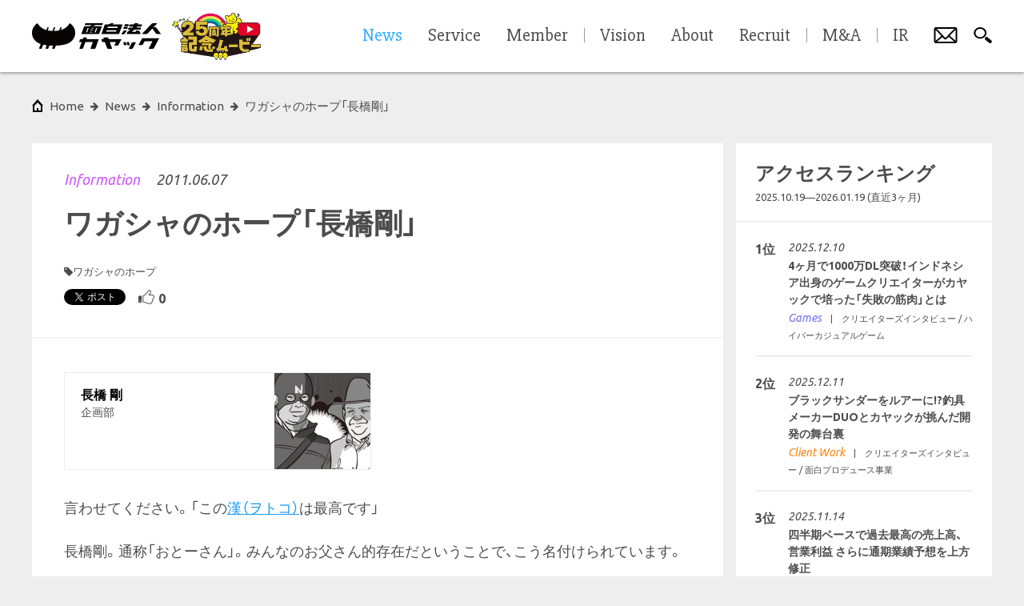

--- FILE ---
content_type: text/html; charset=utf-8
request_url: https://www.kayac.com/embed/member/nagahashi
body_size: 1242
content:
<!DOCTYPE html><html class="is-pc"><head><meta charset="UTF-8" /><meta content="width=device-width, initial-scale=1, minimal-ui, user-scalable=no, shrink-to-fit=no" name="viewport" /><title>面白法人カヤック</title>
<link rel="icon" type="image/x-icon" href="/favicon.ico">
<link rel="apple-touch-icon" type="image/png" href="/apple-touch-icon.png">
<meta name="description" content="面白法人カヤックのコーポレートサイト。「つくる人を増やす」を経営理念に掲げ、古都鎌倉から、ゲーム制作・広告企画・地域通貨、関係人口促進など、固定観念にとらわれない発想力・企画力で面白いサービスやコンテンツを提供するクリエイター集団です。">
<meta name="keywords" content="おもしろほうじん, kayak, kayac">
<meta property="fb:app_id" content="1460916744121378">
<meta property="og:title" content="面白法人カヤック">
<meta property="og:description" content="面白法人カヤックのコーポレートサイトです。「つくる人を増やす」を経営理念に掲げています。">
<meta property="og:type" content="website">
<meta property="og:site_name" content="面白法人カヤック">
<meta property="og:image" content="https://www.kayac.com/assets/ogp-edc7b648f2b731eae5e9ac285a7987f7cfda1f4403267fcb896fd211d069f09b.png">
<meta property="og:image:width" content="1200">
<meta property="og:image:height" content="630">
<meta property="og:url" content="https://www.kayac.com/embed/member/nagahashi">
<meta name="twitter:card" content="summary_large_image">
<meta name="twitter:title" content="面白法人カヤック">
<meta name="twitter:description" content="最新のニュースや実績を紹介する、面白法人カヤックのコーポレートサイトです。「つくる人を増やす」を経営理念に掲げています。">
<meta name="twitter:image" content="https://www.kayac.com/assets/ogp-edc7b648f2b731eae5e9ac285a7987f7cfda1f4403267fcb896fd211d069f09b.png">
<meta name="twitter:image:width" content="1200">
<meta name="twitter:image:height" content="630">
<meta name="twitter:text:title" content="面白法人カヤック"><!--stylesheets--><link rel="stylesheet" href="https://www.kayac.com/assets/corporate-embed-a87bbc84b5f56882b208943fc6a592ef5d138745f81ed99afb3f41bacca6d4de.css" /><!--typesquare--><script charset="utf-8" src="//typesquare.com/accessor/apiscript/typesquare.js?nT25gCBfsVE%3D" type="text/javascript"></script><!--google web font--><link href="https://fonts.googleapis.com/css?family=Ubuntu+Condensed|Ubuntu:400,400italic,500,700|Slabo+27px|Cambay:400,400italic|Russo+One|Source+Sans+Pro:700,900|Alegreya:700,700italic" rel="stylesheet" type="text/css" /></head><body data-design="simple"><div class="embed"><div class="card-small"><a href="/team/nagahashi" target="_parent"><p class="card-small__title">長橋 剛</p><ul class="card-small__meta"><li>企画部</li></ul><p class="card-small__thumbnail js-corner-cut-image" data-has-border="true" style="background-image:url(https://www.kayac.com/uploads/member/comic_image/64/comic.jpg)"></p></a></div></div></body></html>

--- FILE ---
content_type: text/css
request_url: https://www.kayac.com/assets/corporate-embed-a87bbc84b5f56882b208943fc6a592ef5d138745f81ed99afb3f41bacca6d4de.css
body_size: 6081
content:
@charset "UTF-8";
/* line 1, app/assets/stylesheets/_reset.scss */
html,
body,
div,
span,
applet,
object,
iframe,
h1,
h2,
h3,
h4,
h5,
h6,
p,
blockquote,
pre,
a,
abbr,
acronym,
address,
big,
cite,
code,
del,
dfn,
em,
img,
ins,
kbd,
q,
s,
samp,
small,
strike,
strong,
sub,
sup,
tt,
var,
b,
u,
i,
center,
dl,
dt,
dd,
ol,
ul,
li,
fieldset,
form,
label,
legend,
table,
caption,
tbody,
tfoot,
thead,
tr,
th,
td,
article,
aside,
canvas,
details,
embed,
figure,
figcaption,
footer,
header,
hgroup,
menu,
nav,
output,
ruby,
section,
summary,
time,
mark,
audio,
video {
  margin: 0;
  padding: 0;
  border: 0;
  font: inherit;
  font-size: 100%;
  vertical-align: baseline;
}

/* line 90, app/assets/stylesheets/_reset.scss */
html {
  line-height: 1;
}

/* line 94, app/assets/stylesheets/_reset.scss */
ol,
ul {
  list-style: none;
}

/* line 99, app/assets/stylesheets/_reset.scss */
table {
  border-collapse: collapse;
  border-spacing: 0;
}

/* line 104, app/assets/stylesheets/_reset.scss */
caption,
th,
td {
  text-align: left;
  font-weight: normal;
  vertical-align: middle;
}

/* line 112, app/assets/stylesheets/_reset.scss */
q,
blockquote {
  quotes: none;
}

/* line 117, app/assets/stylesheets/_reset.scss */
q:before,
q:after,
blockquote:before,
blockquote:after {
  content: "";
  content: none;
}

/* line 125, app/assets/stylesheets/_reset.scss */
a img {
  border: none;
}

/* line 129, app/assets/stylesheets/_reset.scss */
article,
aside,
details,
figcaption,
figure,
footer,
header,
hgroup,
main,
menu,
nav,
section,
summary {
  display: block;
}

@font-face {
  font-family: PixelMplus;
  src: url(/font/PixelMplus10-Regular.ttf), url(/font/PixelMplus10-Regular.woff);
}

@-webkit-keyframes fade-in {
  0% {
    opacity: 0;
  }
  100% {
    opacity: 1;
  }
}

@keyframes fade-in {
  0% {
    opacity: 0;
  }
  100% {
    opacity: 1;
  }
}

@-webkit-keyframes design-change-btn-slide-in {
  0% {
    -webkit-transform: matrix3d(1, 0, 0, 0, 0, 1, 0, 0, 0, 0, 1, 0, 60, 0, 0, 1);
            transform: matrix3d(1, 0, 0, 0, 0, 1, 0, 0, 0, 0, 1, 0, 60, 0, 0, 1);
  }
  1.65% {
    -webkit-transform: matrix3d(1, 0, 0, 0, 0, 1, 0, 0, 0, 0, 1, 0, 37.492, 0, 0, 1);
            transform: matrix3d(1, 0, 0, 0, 0, 1, 0, 0, 0, 0, 1, 0, 37.492, 0, 0, 1);
  }
  3.27% {
    -webkit-transform: matrix3d(1, 0, 0, 0, 0, 1, 0, 0, 0, 0, 1, 0, 21.875, 0, 0, 1);
            transform: matrix3d(1, 0, 0, 0, 0, 1, 0, 0, 0, 0, 1, 0, 21.875, 0, 0, 1);
  }
  3.37% {
    -webkit-transform: matrix3d(1, 0, 0, 0, 0, 1, 0, 0, 0, 0, 1, 0, 21.107, 0, 0, 1);
            transform: matrix3d(1, 0, 0, 0, 0, 1, 0, 0, 0, 0, 1, 0, 21.107, 0, 0, 1);
  }
  3.47% {
    -webkit-transform: matrix3d(1, 0, 0, 0, 0, 1, 0, 0, 0, 0, 1, 0, 20.351, 0, 0, 1);
            transform: matrix3d(1, 0, 0, 0, 0, 1, 0, 0, 0, 0, 1, 0, 20.351, 0, 0, 1);
  }
  4.58% {
    -webkit-transform: matrix3d(2.061, 0, 0, 0, 0, 1, 0, 0, 0, 0, 1, 0, 13.21, 0, 0, 1);
            transform: matrix3d(2.061, 0, 0, 0, 0, 1, 0, 0, 0, 0, 1, 0, 13.21, 0, 0, 1);
  }
  4.92% {
    -webkit-transform: matrix3d(2.206, 0, 0, 0, 0, 1, 0, 0, 0, 0, 1, 0, 11.447, 0, 0, 1);
            transform: matrix3d(2.206, 0, 0, 0, 0, 1, 0, 0, 0, 0, 1, 0, 11.447, 0, 0, 1);
  }
  5.69% {
    -webkit-transform: matrix3d(2.321, 0, 0, 0, 0, 1, 0, 0, 0, 0, 1, 0, 8.058, 0, 0, 1);
            transform: matrix3d(2.321, 0, 0, 0, 0, 1, 0, 0, 0, 0, 1, 0, 8.058, 0, 0, 1);
  }
  6.54% {
    -webkit-transform: matrix3d(2.22, 0, 0, 0, 0, 1, 0, 0, 0, 0, 1, 0, 5.199, 0, 0, 1);
            transform: matrix3d(2.22, 0, 0, 0, 0, 1, 0, 0, 0, 0, 1, 0, 5.199, 0, 0, 1);
  }
  7.41% {
    -webkit-transform: matrix3d(1.99, 0, 0, 0, 0, 1, 0, 0, 0, 0, 1, 0, 3.023, 0, 0, 1);
            transform: matrix3d(1.99, 0, 0, 0, 0, 1, 0, 0, 0, 0, 1, 0, 3.023, 0, 0, 1);
  }
  7.51% {
    -webkit-transform: matrix3d(1.961, 0, 0, 0, 0, 1, 0, 0, 0, 0, 1, 0, 2.817, 0, 0, 1);
            transform: matrix3d(1.961, 0, 0, 0, 0, 1, 0, 0, 0, 0, 1, 0, 2.817, 0, 0, 1);
  }
  7.88% {
    -webkit-transform: matrix3d(1.771, 0, 0, 0, 0, 1.062, 0, 0, 0, 0, 1, 0, 2.136, 0, 0, 1);
            transform: matrix3d(1.771, 0, 0, 0, 0, 1.062, 0, 0, 0, 0, 1, 0, 2.136, 0, 0, 1);
  }
  8.19% {
    -webkit-transform: matrix3d(1.621, 0, 0, 0, 0, 1.11, 0, 0, 0, 0, 1, 0, 1.628, 0, 0, 1);
            transform: matrix3d(1.621, 0, 0, 0, 0, 1.11, 0, 0, 0, 0, 1, 0, 1.628, 0, 0, 1);
  }
  9.81% {
    -webkit-transform: matrix3d(1.037, 0, 0, 0, 0, 1.312, 0, 0, 0, 0, 1, 0, -0.129, 0, 0, 1);
            transform: matrix3d(1.037, 0, 0, 0, 0, 1.312, 0, 0, 0, 0, 1, 0, -0.129, 0, 0, 1);
  }
  10.03% {
    -webkit-transform: matrix3d(0.982, 0, 0, 0, 0, 1.333, 0, 0, 0, 0, 1, 0, -0.277, 0, 0, 1);
            transform: matrix3d(0.982, 0, 0, 0, 0, 1.333, 0, 0, 0, 0, 1, 0, -0.277, 0, 0, 1);
  }
  10.85% {
    -webkit-transform: matrix3d(0.822, 0, 0, 0, 0, 1.398, 0, 0, 0, 0, 1, 0, -0.681, 0, 0, 1);
            transform: matrix3d(0.822, 0, 0, 0, 0, 1.398, 0, 0, 0, 0, 1, 0, -0.681, 0, 0, 1);
  }
  12.22% {
    -webkit-transform: matrix3d(0.672, 0, 0, 0, 0, 1.469, 0, 0, 0, 0, 1, 0, -0.987, 0, 0, 1);
            transform: matrix3d(0.672, 0, 0, 0, 0, 1.469, 0, 0, 0, 0, 1, 0, -0.987, 0, 0, 1);
  }
  13.05% {
    -webkit-transform: matrix3d(0.631, 0, 0, 0, 0, 1.491, 0, 0, 0, 0, 1, 0, -1.026, 0, 0, 1);
            transform: matrix3d(0.631, 0, 0, 0, 0, 1.491, 0, 0, 0, 0, 1, 0, -1.026, 0, 0, 1);
  }
  14.18% {
    -webkit-transform: matrix3d(0.612, 0, 0, 0, 0, 1.501, 0, 0, 0, 0, 1, 0, -0.973, 0, 0, 1);
            transform: matrix3d(0.612, 0, 0, 0, 0, 1.501, 0, 0, 0, 0, 1, 0, -0.973, 0, 0, 1);
  }
  14.37% {
    -webkit-transform: matrix3d(0.612, 0, 0, 0, 0, 1.501, 0, 0, 0, 0, 1, 0, -0.957, 0, 0, 1);
            transform: matrix3d(0.612, 0, 0, 0, 0, 1.501, 0, 0, 0, 0, 1, 0, -0.957, 0, 0, 1);
  }
  20.01% {
    -webkit-transform: matrix3d(0.763, 0, 0, 0, 0, 1.338, 0, 0, 0, 0, 1, 0, -0.309, 0, 0, 1);
            transform: matrix3d(0.763, 0, 0, 0, 0, 1.338, 0, 0, 0, 0, 1, 0, -0.309, 0, 0, 1);
  }
  20.97% {
    -webkit-transform: matrix3d(0.794, 0, 0, 0, 0, 1.298, 0, 0, 0, 0, 1, 0, -0.232, 0, 0, 1);
            transform: matrix3d(0.794, 0, 0, 0, 0, 1.298, 0, 0, 0, 0, 1, 0, -0.232, 0, 0, 1);
  }
  23.05% {
    -webkit-transform: matrix3d(0.856, 0, 0, 0, 0, 1.211, 0, 0, 0, 0, 1, 0, -0.114, 0, 0, 1);
            transform: matrix3d(0.856, 0, 0, 0, 0, 1.211, 0, 0, 0, 0, 1, 0, -0.114, 0, 0, 1);
  }
  25.75% {
    -webkit-transform: matrix3d(0.923, 0, 0, 0, 0, 1.114, 0, 0, 0, 0, 1, 0, -0.034, 0, 0, 1);
            transform: matrix3d(0.923, 0, 0, 0, 0, 1.114, 0, 0, 0, 0, 1, 0, -0.034, 0, 0, 1);
  }
  28.9% {
    -webkit-transform: matrix3d(0.979, 0, 0, 0, 0, 1.031, 0, 0, 0, 0, 1, 0, 0, 0, 0, 1);
            transform: matrix3d(0.979, 0, 0, 0, 0, 1.031, 0, 0, 0, 0, 1, 0, 0, 0, 0, 1);
  }
  31.58% {
    -webkit-transform: matrix3d(1.009, 0, 0, 0, 0, 0.987, 0, 0, 0, 0, 1, 0, 0, 0, 0, 1);
            transform: matrix3d(1.009, 0, 0, 0, 0, 0.987, 0, 0, 0, 0, 1, 0, 0, 0, 0, 1);
  }
  31.73% {
    -webkit-transform: matrix3d(1.01, 0, 0, 0, 0, 0.986, 0, 0, 0, 0, 1, 0, 0, 0, 0, 1);
            transform: matrix3d(1.01, 0, 0, 0, 0, 0.986, 0, 0, 0, 0, 1, 0, 0, 0, 0, 1);
  }
  37.32% {
    -webkit-transform: matrix3d(1.029, 0, 0, 0, 0, 0.958, 0, 0, 0, 0, 1, 0, 0, 0, 0, 1);
            transform: matrix3d(1.029, 0, 0, 0, 0, 0.958, 0, 0, 0, 0, 1, 0, 0, 0, 0, 1);
  }
  38.15% {
    -webkit-transform: matrix3d(1.029, 0, 0, 0, 0, 0.958, 0, 0, 0, 0, 1, 0, 0, 0, 0, 1);
            transform: matrix3d(1.029, 0, 0, 0, 0, 0.958, 0, 0, 0, 0, 1, 0, 0, 0, 0, 1);
  }
  48.9% {
    -webkit-transform: matrix3d(1.007, 0, 0, 0, 0, 0.99, 0, 0, 0, 0, 1, 0, 0, 0, 0, 1);
            transform: matrix3d(1.007, 0, 0, 0, 0, 0.99, 0, 0, 0, 0, 1, 0, 0, 0, 0, 1);
  }
  60.47% {
    -webkit-transform: matrix3d(0.998, 0, 0, 0, 0, 1.004, 0, 0, 0, 0, 1, 0, 0, 0, 0, 1);
            transform: matrix3d(0.998, 0, 0, 0, 0, 1.004, 0, 0, 0, 0, 1, 0, 0, 0, 0, 1);
  }
  83.61% {
    -webkit-transform: matrix3d(1, 0, 0, 0, 0, 1, 0, 0, 0, 0, 1, 0, 0, 0, 0, 1);
            transform: matrix3d(1, 0, 0, 0, 0, 1, 0, 0, 0, 0, 1, 0, 0, 0, 0, 1);
  }
  100% {
    -webkit-transform: matrix3d(1, 0, 0, 0, 0, 1, 0, 0, 0, 0, 1, 0, 0, 0, 0, 1);
            transform: matrix3d(1, 0, 0, 0, 0, 1, 0, 0, 0, 0, 1, 0, 0, 0, 0, 1);
  }
}

@keyframes design-change-btn-slide-in {
  0% {
    -webkit-transform: matrix3d(1, 0, 0, 0, 0, 1, 0, 0, 0, 0, 1, 0, 60, 0, 0, 1);
            transform: matrix3d(1, 0, 0, 0, 0, 1, 0, 0, 0, 0, 1, 0, 60, 0, 0, 1);
  }
  1.65% {
    -webkit-transform: matrix3d(1, 0, 0, 0, 0, 1, 0, 0, 0, 0, 1, 0, 37.492, 0, 0, 1);
            transform: matrix3d(1, 0, 0, 0, 0, 1, 0, 0, 0, 0, 1, 0, 37.492, 0, 0, 1);
  }
  3.27% {
    -webkit-transform: matrix3d(1, 0, 0, 0, 0, 1, 0, 0, 0, 0, 1, 0, 21.875, 0, 0, 1);
            transform: matrix3d(1, 0, 0, 0, 0, 1, 0, 0, 0, 0, 1, 0, 21.875, 0, 0, 1);
  }
  3.37% {
    -webkit-transform: matrix3d(1, 0, 0, 0, 0, 1, 0, 0, 0, 0, 1, 0, 21.107, 0, 0, 1);
            transform: matrix3d(1, 0, 0, 0, 0, 1, 0, 0, 0, 0, 1, 0, 21.107, 0, 0, 1);
  }
  3.47% {
    -webkit-transform: matrix3d(1, 0, 0, 0, 0, 1, 0, 0, 0, 0, 1, 0, 20.351, 0, 0, 1);
            transform: matrix3d(1, 0, 0, 0, 0, 1, 0, 0, 0, 0, 1, 0, 20.351, 0, 0, 1);
  }
  4.58% {
    -webkit-transform: matrix3d(2.061, 0, 0, 0, 0, 1, 0, 0, 0, 0, 1, 0, 13.21, 0, 0, 1);
            transform: matrix3d(2.061, 0, 0, 0, 0, 1, 0, 0, 0, 0, 1, 0, 13.21, 0, 0, 1);
  }
  4.92% {
    -webkit-transform: matrix3d(2.206, 0, 0, 0, 0, 1, 0, 0, 0, 0, 1, 0, 11.447, 0, 0, 1);
            transform: matrix3d(2.206, 0, 0, 0, 0, 1, 0, 0, 0, 0, 1, 0, 11.447, 0, 0, 1);
  }
  5.69% {
    -webkit-transform: matrix3d(2.321, 0, 0, 0, 0, 1, 0, 0, 0, 0, 1, 0, 8.058, 0, 0, 1);
            transform: matrix3d(2.321, 0, 0, 0, 0, 1, 0, 0, 0, 0, 1, 0, 8.058, 0, 0, 1);
  }
  6.54% {
    -webkit-transform: matrix3d(2.22, 0, 0, 0, 0, 1, 0, 0, 0, 0, 1, 0, 5.199, 0, 0, 1);
            transform: matrix3d(2.22, 0, 0, 0, 0, 1, 0, 0, 0, 0, 1, 0, 5.199, 0, 0, 1);
  }
  7.41% {
    -webkit-transform: matrix3d(1.99, 0, 0, 0, 0, 1, 0, 0, 0, 0, 1, 0, 3.023, 0, 0, 1);
            transform: matrix3d(1.99, 0, 0, 0, 0, 1, 0, 0, 0, 0, 1, 0, 3.023, 0, 0, 1);
  }
  7.51% {
    -webkit-transform: matrix3d(1.961, 0, 0, 0, 0, 1, 0, 0, 0, 0, 1, 0, 2.817, 0, 0, 1);
            transform: matrix3d(1.961, 0, 0, 0, 0, 1, 0, 0, 0, 0, 1, 0, 2.817, 0, 0, 1);
  }
  7.88% {
    -webkit-transform: matrix3d(1.771, 0, 0, 0, 0, 1.062, 0, 0, 0, 0, 1, 0, 2.136, 0, 0, 1);
            transform: matrix3d(1.771, 0, 0, 0, 0, 1.062, 0, 0, 0, 0, 1, 0, 2.136, 0, 0, 1);
  }
  8.19% {
    -webkit-transform: matrix3d(1.621, 0, 0, 0, 0, 1.11, 0, 0, 0, 0, 1, 0, 1.628, 0, 0, 1);
            transform: matrix3d(1.621, 0, 0, 0, 0, 1.11, 0, 0, 0, 0, 1, 0, 1.628, 0, 0, 1);
  }
  9.81% {
    -webkit-transform: matrix3d(1.037, 0, 0, 0, 0, 1.312, 0, 0, 0, 0, 1, 0, -0.129, 0, 0, 1);
            transform: matrix3d(1.037, 0, 0, 0, 0, 1.312, 0, 0, 0, 0, 1, 0, -0.129, 0, 0, 1);
  }
  10.03% {
    -webkit-transform: matrix3d(0.982, 0, 0, 0, 0, 1.333, 0, 0, 0, 0, 1, 0, -0.277, 0, 0, 1);
            transform: matrix3d(0.982, 0, 0, 0, 0, 1.333, 0, 0, 0, 0, 1, 0, -0.277, 0, 0, 1);
  }
  10.85% {
    -webkit-transform: matrix3d(0.822, 0, 0, 0, 0, 1.398, 0, 0, 0, 0, 1, 0, -0.681, 0, 0, 1);
            transform: matrix3d(0.822, 0, 0, 0, 0, 1.398, 0, 0, 0, 0, 1, 0, -0.681, 0, 0, 1);
  }
  12.22% {
    -webkit-transform: matrix3d(0.672, 0, 0, 0, 0, 1.469, 0, 0, 0, 0, 1, 0, -0.987, 0, 0, 1);
            transform: matrix3d(0.672, 0, 0, 0, 0, 1.469, 0, 0, 0, 0, 1, 0, -0.987, 0, 0, 1);
  }
  13.05% {
    -webkit-transform: matrix3d(0.631, 0, 0, 0, 0, 1.491, 0, 0, 0, 0, 1, 0, -1.026, 0, 0, 1);
            transform: matrix3d(0.631, 0, 0, 0, 0, 1.491, 0, 0, 0, 0, 1, 0, -1.026, 0, 0, 1);
  }
  14.18% {
    -webkit-transform: matrix3d(0.612, 0, 0, 0, 0, 1.501, 0, 0, 0, 0, 1, 0, -0.973, 0, 0, 1);
            transform: matrix3d(0.612, 0, 0, 0, 0, 1.501, 0, 0, 0, 0, 1, 0, -0.973, 0, 0, 1);
  }
  14.37% {
    -webkit-transform: matrix3d(0.612, 0, 0, 0, 0, 1.501, 0, 0, 0, 0, 1, 0, -0.957, 0, 0, 1);
            transform: matrix3d(0.612, 0, 0, 0, 0, 1.501, 0, 0, 0, 0, 1, 0, -0.957, 0, 0, 1);
  }
  20.01% {
    -webkit-transform: matrix3d(0.763, 0, 0, 0, 0, 1.338, 0, 0, 0, 0, 1, 0, -0.309, 0, 0, 1);
            transform: matrix3d(0.763, 0, 0, 0, 0, 1.338, 0, 0, 0, 0, 1, 0, -0.309, 0, 0, 1);
  }
  20.97% {
    -webkit-transform: matrix3d(0.794, 0, 0, 0, 0, 1.298, 0, 0, 0, 0, 1, 0, -0.232, 0, 0, 1);
            transform: matrix3d(0.794, 0, 0, 0, 0, 1.298, 0, 0, 0, 0, 1, 0, -0.232, 0, 0, 1);
  }
  23.05% {
    -webkit-transform: matrix3d(0.856, 0, 0, 0, 0, 1.211, 0, 0, 0, 0, 1, 0, -0.114, 0, 0, 1);
            transform: matrix3d(0.856, 0, 0, 0, 0, 1.211, 0, 0, 0, 0, 1, 0, -0.114, 0, 0, 1);
  }
  25.75% {
    -webkit-transform: matrix3d(0.923, 0, 0, 0, 0, 1.114, 0, 0, 0, 0, 1, 0, -0.034, 0, 0, 1);
            transform: matrix3d(0.923, 0, 0, 0, 0, 1.114, 0, 0, 0, 0, 1, 0, -0.034, 0, 0, 1);
  }
  28.9% {
    -webkit-transform: matrix3d(0.979, 0, 0, 0, 0, 1.031, 0, 0, 0, 0, 1, 0, 0, 0, 0, 1);
            transform: matrix3d(0.979, 0, 0, 0, 0, 1.031, 0, 0, 0, 0, 1, 0, 0, 0, 0, 1);
  }
  31.58% {
    -webkit-transform: matrix3d(1.009, 0, 0, 0, 0, 0.987, 0, 0, 0, 0, 1, 0, 0, 0, 0, 1);
            transform: matrix3d(1.009, 0, 0, 0, 0, 0.987, 0, 0, 0, 0, 1, 0, 0, 0, 0, 1);
  }
  31.73% {
    -webkit-transform: matrix3d(1.01, 0, 0, 0, 0, 0.986, 0, 0, 0, 0, 1, 0, 0, 0, 0, 1);
            transform: matrix3d(1.01, 0, 0, 0, 0, 0.986, 0, 0, 0, 0, 1, 0, 0, 0, 0, 1);
  }
  37.32% {
    -webkit-transform: matrix3d(1.029, 0, 0, 0, 0, 0.958, 0, 0, 0, 0, 1, 0, 0, 0, 0, 1);
            transform: matrix3d(1.029, 0, 0, 0, 0, 0.958, 0, 0, 0, 0, 1, 0, 0, 0, 0, 1);
  }
  38.15% {
    -webkit-transform: matrix3d(1.029, 0, 0, 0, 0, 0.958, 0, 0, 0, 0, 1, 0, 0, 0, 0, 1);
            transform: matrix3d(1.029, 0, 0, 0, 0, 0.958, 0, 0, 0, 0, 1, 0, 0, 0, 0, 1);
  }
  48.9% {
    -webkit-transform: matrix3d(1.007, 0, 0, 0, 0, 0.99, 0, 0, 0, 0, 1, 0, 0, 0, 0, 1);
            transform: matrix3d(1.007, 0, 0, 0, 0, 0.99, 0, 0, 0, 0, 1, 0, 0, 0, 0, 1);
  }
  60.47% {
    -webkit-transform: matrix3d(0.998, 0, 0, 0, 0, 1.004, 0, 0, 0, 0, 1, 0, 0, 0, 0, 1);
            transform: matrix3d(0.998, 0, 0, 0, 0, 1.004, 0, 0, 0, 0, 1, 0, 0, 0, 0, 1);
  }
  83.61% {
    -webkit-transform: matrix3d(1, 0, 0, 0, 0, 1, 0, 0, 0, 0, 1, 0, 0, 0, 0, 1);
            transform: matrix3d(1, 0, 0, 0, 0, 1, 0, 0, 0, 0, 1, 0, 0, 0, 0, 1);
  }
  100% {
    -webkit-transform: matrix3d(1, 0, 0, 0, 0, 1, 0, 0, 0, 0, 1, 0, 0, 0, 0, 1);
            transform: matrix3d(1, 0, 0, 0, 0, 1, 0, 0, 0, 0, 1, 0, 0, 0, 0, 1);
  }
}

@-webkit-keyframes bounce-to-top-right {
  0% {
    -webkit-transform: matrix3d(1, 0, 0, 0, 0, 1, 0, 0, 0, 0, 1, 0, -20, 20, 0, 1);
            transform: matrix3d(1, 0, 0, 0, 0, 1, 0, 0, 0, 0, 1, 0, -20, 20, 0, 1);
  }
  3% {
    -webkit-transform: matrix3d(1, 0, 0, 0, 0, 1, 0, 0, 0, 0, 1, 0, -11.069, 11.069, 0, 1);
            transform: matrix3d(1, 0, 0, 0, 0, 1, 0, 0, 0, 0, 1, 0, -11.069, 11.069, 0, 1);
  }
  5.91% {
    -webkit-transform: matrix3d(1, 0, 0, 0, 0, 1, 0, 0, 0, 0, 1, 0, -0.08, 0.08, 0, 1);
            transform: matrix3d(1, 0, 0, 0, 0, 1, 0, 0, 0, 0, 1, 0, -0.08, 0.08, 0, 1);
  }
  8.31% {
    -webkit-transform: matrix3d(1, 0, 0, 0, 0, 1, 0, 0, 0, 0, 1, 0, -6.419, 6.419, 0, 1);
            transform: matrix3d(1, 0, 0, 0, 0, 1, 0, 0, 0, 0, 1, 0, -6.419, 6.419, 0, 1);
  }
  10.71% {
    -webkit-transform: matrix3d(1, 0, 0, 0, 0, 1, 0, 0, 0, 0, 1, 0, -8.513, 8.513, 0, 1);
            transform: matrix3d(1, 0, 0, 0, 0, 1, 0, 0, 0, 0, 1, 0, -8.513, 8.513, 0, 1);
  }
  14.21% {
    -webkit-transform: matrix3d(1, 0, 0, 0, 0, 1, 0, 0, 0, 0, 1, 0, -5.388, 5.388, 0, 1);
            transform: matrix3d(1, 0, 0, 0, 0, 1, 0, 0, 0, 0, 1, 0, -5.388, 5.388, 0, 1);
  }
  17.62% {
    -webkit-transform: matrix3d(1, 0, 0, 0, 0, 1, 0, 0, 0, 0, 1, 0, -0.041, 0.041, 0, 1);
            transform: matrix3d(1, 0, 0, 0, 0, 1, 0, 0, 0, 0, 1, 0, -0.041, 0.041, 0, 1);
  }
  20.12% {
    -webkit-transform: matrix3d(1, 0, 0, 0, 0, 1, 0, 0, 0, 0, 1, 0, -2.659, 2.659, 0, 1);
            transform: matrix3d(1, 0, 0, 0, 0, 1, 0, 0, 0, 0, 1, 0, -2.659, 2.659, 0, 1);
  }
  22.52% {
    -webkit-transform: matrix3d(1, 0, 0, 0, 0, 1, 0, 0, 0, 0, 1, 0, -3.481, 3.481, 0, 1);
            transform: matrix3d(1, 0, 0, 0, 0, 1, 0, 0, 0, 0, 1, 0, -3.481, 3.481, 0, 1);
  }
  26.03% {
    -webkit-transform: matrix3d(1, 0, 0, 0, 0, 1, 0, 0, 0, 0, 1, 0, -2.174, 2.174, 0, 1);
            transform: matrix3d(1, 0, 0, 0, 0, 1, 0, 0, 0, 0, 1, 0, -2.174, 2.174, 0, 1);
  }
  29.43% {
    -webkit-transform: matrix3d(1, 0, 0, 0, 0, 1, 0, 0, 0, 0, 1, 0, -0.01, 0.01, 0, 1);
            transform: matrix3d(1, 0, 0, 0, 0, 1, 0, 0, 0, 0, 1, 0, -0.01, 0.01, 0, 1);
  }
  34.33% {
    -webkit-transform: matrix3d(1, 0, 0, 0, 0, 1, 0, 0, 0, 0, 1, 0, -1.423, 1.423, 0, 1);
            transform: matrix3d(1, 0, 0, 0, 0, 1, 0, 0, 0, 0, 1, 0, -1.423, 1.423, 0, 1);
  }
  41.24% {
    -webkit-transform: matrix3d(1, 0, 0, 0, 0, 1, 0, 0, 0, 0, 1, 0, -0.015, 0.015, 0, 1);
            transform: matrix3d(1, 0, 0, 0, 0, 1, 0, 0, 0, 0, 1, 0, -0.015, 0.015, 0, 1);
  }
  46.05% {
    -webkit-transform: matrix3d(1, 0, 0, 0, 0, 1, 0, 0, 0, 0, 1, 0, -0.582, 0.582, 0, 1);
            transform: matrix3d(1, 0, 0, 0, 0, 1, 0, 0, 0, 0, 1, 0, -0.582, 0.582, 0, 1);
  }
  52.95% {
    -webkit-transform: matrix3d(1, 0, 0, 0, 0, 1, 0, 0, 0, 0, 1, 0, -0.001, 0.001, 0, 1);
            transform: matrix3d(1, 0, 0, 0, 0, 1, 0, 0, 0, 0, 1, 0, -0.001, 0.001, 0, 1);
  }
  57.86% {
    -webkit-transform: matrix3d(1, 0, 0, 0, 0, 1, 0, 0, 0, 0, 1, 0, -0.238, 0.238, 0, 1);
            transform: matrix3d(1, 0, 0, 0, 0, 1, 0, 0, 0, 0, 1, 0, -0.238, 0.238, 0, 1);
  }
  64.76% {
    -webkit-transform: matrix3d(1, 0, 0, 0, 0, 1, 0, 0, 0, 0, 1, 0, -0.002, 0.002, 0, 1);
            transform: matrix3d(1, 0, 0, 0, 0, 1, 0, 0, 0, 0, 1, 0, -0.002, 0.002, 0, 1);
  }
  69.57% {
    -webkit-transform: matrix3d(1, 0, 0, 0, 0, 1, 0, 0, 0, 0, 1, 0, -0.097, 0.097, 0, 1);
            transform: matrix3d(1, 0, 0, 0, 0, 1, 0, 0, 0, 0, 1, 0, -0.097, 0.097, 0, 1);
  }
  76.58% {
    -webkit-transform: matrix3d(1, 0, 0, 0, 0, 1, 0, 0, 0, 0, 1, 0, -0.002, 0.002, 0, 1);
            transform: matrix3d(1, 0, 0, 0, 0, 1, 0, 0, 0, 0, 1, 0, -0.002, 0.002, 0, 1);
  }
  81.38% {
    -webkit-transform: matrix3d(1, 0, 0, 0, 0, 1, 0, 0, 0, 0, 1, 0, -0.04, 0.04, 0, 1);
            transform: matrix3d(1, 0, 0, 0, 0, 1, 0, 0, 0, 0, 1, 0, -0.04, 0.04, 0, 1);
  }
  88.29% {
    -webkit-transform: matrix3d(1, 0, 0, 0, 0, 1, 0, 0, 0, 0, 1, 0, 0, 0, 0, 1);
            transform: matrix3d(1, 0, 0, 0, 0, 1, 0, 0, 0, 0, 1, 0, 0, 0, 0, 1);
  }
  93.19% {
    -webkit-transform: matrix3d(1, 0, 0, 0, 0, 1, 0, 0, 0, 0, 1, 0, -0.016, 0.016, 0, 1);
            transform: matrix3d(1, 0, 0, 0, 0, 1, 0, 0, 0, 0, 1, 0, -0.016, 0.016, 0, 1);
  }
  100% {
    -webkit-transform: matrix3d(1, 0, 0, 0, 0, 1, 0, 0, 0, 0, 1, 0, 0, 0, 0, 1);
            transform: matrix3d(1, 0, 0, 0, 0, 1, 0, 0, 0, 0, 1, 0, 0, 0, 0, 1);
  }
}

@keyframes bounce-to-top-right {
  0% {
    -webkit-transform: matrix3d(1, 0, 0, 0, 0, 1, 0, 0, 0, 0, 1, 0, -20, 20, 0, 1);
            transform: matrix3d(1, 0, 0, 0, 0, 1, 0, 0, 0, 0, 1, 0, -20, 20, 0, 1);
  }
  3% {
    -webkit-transform: matrix3d(1, 0, 0, 0, 0, 1, 0, 0, 0, 0, 1, 0, -11.069, 11.069, 0, 1);
            transform: matrix3d(1, 0, 0, 0, 0, 1, 0, 0, 0, 0, 1, 0, -11.069, 11.069, 0, 1);
  }
  5.91% {
    -webkit-transform: matrix3d(1, 0, 0, 0, 0, 1, 0, 0, 0, 0, 1, 0, -0.08, 0.08, 0, 1);
            transform: matrix3d(1, 0, 0, 0, 0, 1, 0, 0, 0, 0, 1, 0, -0.08, 0.08, 0, 1);
  }
  8.31% {
    -webkit-transform: matrix3d(1, 0, 0, 0, 0, 1, 0, 0, 0, 0, 1, 0, -6.419, 6.419, 0, 1);
            transform: matrix3d(1, 0, 0, 0, 0, 1, 0, 0, 0, 0, 1, 0, -6.419, 6.419, 0, 1);
  }
  10.71% {
    -webkit-transform: matrix3d(1, 0, 0, 0, 0, 1, 0, 0, 0, 0, 1, 0, -8.513, 8.513, 0, 1);
            transform: matrix3d(1, 0, 0, 0, 0, 1, 0, 0, 0, 0, 1, 0, -8.513, 8.513, 0, 1);
  }
  14.21% {
    -webkit-transform: matrix3d(1, 0, 0, 0, 0, 1, 0, 0, 0, 0, 1, 0, -5.388, 5.388, 0, 1);
            transform: matrix3d(1, 0, 0, 0, 0, 1, 0, 0, 0, 0, 1, 0, -5.388, 5.388, 0, 1);
  }
  17.62% {
    -webkit-transform: matrix3d(1, 0, 0, 0, 0, 1, 0, 0, 0, 0, 1, 0, -0.041, 0.041, 0, 1);
            transform: matrix3d(1, 0, 0, 0, 0, 1, 0, 0, 0, 0, 1, 0, -0.041, 0.041, 0, 1);
  }
  20.12% {
    -webkit-transform: matrix3d(1, 0, 0, 0, 0, 1, 0, 0, 0, 0, 1, 0, -2.659, 2.659, 0, 1);
            transform: matrix3d(1, 0, 0, 0, 0, 1, 0, 0, 0, 0, 1, 0, -2.659, 2.659, 0, 1);
  }
  22.52% {
    -webkit-transform: matrix3d(1, 0, 0, 0, 0, 1, 0, 0, 0, 0, 1, 0, -3.481, 3.481, 0, 1);
            transform: matrix3d(1, 0, 0, 0, 0, 1, 0, 0, 0, 0, 1, 0, -3.481, 3.481, 0, 1);
  }
  26.03% {
    -webkit-transform: matrix3d(1, 0, 0, 0, 0, 1, 0, 0, 0, 0, 1, 0, -2.174, 2.174, 0, 1);
            transform: matrix3d(1, 0, 0, 0, 0, 1, 0, 0, 0, 0, 1, 0, -2.174, 2.174, 0, 1);
  }
  29.43% {
    -webkit-transform: matrix3d(1, 0, 0, 0, 0, 1, 0, 0, 0, 0, 1, 0, -0.01, 0.01, 0, 1);
            transform: matrix3d(1, 0, 0, 0, 0, 1, 0, 0, 0, 0, 1, 0, -0.01, 0.01, 0, 1);
  }
  34.33% {
    -webkit-transform: matrix3d(1, 0, 0, 0, 0, 1, 0, 0, 0, 0, 1, 0, -1.423, 1.423, 0, 1);
            transform: matrix3d(1, 0, 0, 0, 0, 1, 0, 0, 0, 0, 1, 0, -1.423, 1.423, 0, 1);
  }
  41.24% {
    -webkit-transform: matrix3d(1, 0, 0, 0, 0, 1, 0, 0, 0, 0, 1, 0, -0.015, 0.015, 0, 1);
            transform: matrix3d(1, 0, 0, 0, 0, 1, 0, 0, 0, 0, 1, 0, -0.015, 0.015, 0, 1);
  }
  46.05% {
    -webkit-transform: matrix3d(1, 0, 0, 0, 0, 1, 0, 0, 0, 0, 1, 0, -0.582, 0.582, 0, 1);
            transform: matrix3d(1, 0, 0, 0, 0, 1, 0, 0, 0, 0, 1, 0, -0.582, 0.582, 0, 1);
  }
  52.95% {
    -webkit-transform: matrix3d(1, 0, 0, 0, 0, 1, 0, 0, 0, 0, 1, 0, -0.001, 0.001, 0, 1);
            transform: matrix3d(1, 0, 0, 0, 0, 1, 0, 0, 0, 0, 1, 0, -0.001, 0.001, 0, 1);
  }
  57.86% {
    -webkit-transform: matrix3d(1, 0, 0, 0, 0, 1, 0, 0, 0, 0, 1, 0, -0.238, 0.238, 0, 1);
            transform: matrix3d(1, 0, 0, 0, 0, 1, 0, 0, 0, 0, 1, 0, -0.238, 0.238, 0, 1);
  }
  64.76% {
    -webkit-transform: matrix3d(1, 0, 0, 0, 0, 1, 0, 0, 0, 0, 1, 0, -0.002, 0.002, 0, 1);
            transform: matrix3d(1, 0, 0, 0, 0, 1, 0, 0, 0, 0, 1, 0, -0.002, 0.002, 0, 1);
  }
  69.57% {
    -webkit-transform: matrix3d(1, 0, 0, 0, 0, 1, 0, 0, 0, 0, 1, 0, -0.097, 0.097, 0, 1);
            transform: matrix3d(1, 0, 0, 0, 0, 1, 0, 0, 0, 0, 1, 0, -0.097, 0.097, 0, 1);
  }
  76.58% {
    -webkit-transform: matrix3d(1, 0, 0, 0, 0, 1, 0, 0, 0, 0, 1, 0, -0.002, 0.002, 0, 1);
            transform: matrix3d(1, 0, 0, 0, 0, 1, 0, 0, 0, 0, 1, 0, -0.002, 0.002, 0, 1);
  }
  81.38% {
    -webkit-transform: matrix3d(1, 0, 0, 0, 0, 1, 0, 0, 0, 0, 1, 0, -0.04, 0.04, 0, 1);
            transform: matrix3d(1, 0, 0, 0, 0, 1, 0, 0, 0, 0, 1, 0, -0.04, 0.04, 0, 1);
  }
  88.29% {
    -webkit-transform: matrix3d(1, 0, 0, 0, 0, 1, 0, 0, 0, 0, 1, 0, 0, 0, 0, 1);
            transform: matrix3d(1, 0, 0, 0, 0, 1, 0, 0, 0, 0, 1, 0, 0, 0, 0, 1);
  }
  93.19% {
    -webkit-transform: matrix3d(1, 0, 0, 0, 0, 1, 0, 0, 0, 0, 1, 0, -0.016, 0.016, 0, 1);
            transform: matrix3d(1, 0, 0, 0, 0, 1, 0, 0, 0, 0, 1, 0, -0.016, 0.016, 0, 1);
  }
  100% {
    -webkit-transform: matrix3d(1, 0, 0, 0, 0, 1, 0, 0, 0, 0, 1, 0, 0, 0, 0, 1);
            transform: matrix3d(1, 0, 0, 0, 0, 1, 0, 0, 0, 0, 1, 0, 0, 0, 0, 1);
  }
}

@-webkit-keyframes bounce-to-top-left {
  0% {
    -webkit-transform: matrix3d(1, 0, 0, 0, 0, 1, 0, 0, 0, 0, 1, 0, 30, 20, 0, 1);
            transform: matrix3d(1, 0, 0, 0, 0, 1, 0, 0, 0, 0, 1, 0, 30, 20, 0, 1);
  }
  2.92% {
    -webkit-transform: matrix3d(1, 0, 0, 0, 0, 1, 0, 0, 0, 0, 1, 0, 13.522, 9.015, 0, 1);
            transform: matrix3d(1, 0, 0, 0, 0, 1, 0, 0, 0, 0, 1, 0, 13.522, 9.015, 0, 1);
  }
  3.37% {
    -webkit-transform: matrix3d(1, 0, 0, 0, 0, 1, 0, 0, 0, 0, 1, 0, 11.487, 7.658, 0, 1);
            transform: matrix3d(1, 0, 0, 0, 0, 1, 0, 0, 0, 0, 1, 0, 11.487, 7.658, 0, 1);
  }
  3.47% {
    -webkit-transform: matrix3d(1, 0, 0, 0, 0, 1, 0, 0, 0, 0, 1, 0, 11.06, 7.373, 0, 1);
            transform: matrix3d(1, 0, 0, 0, 0, 1, 0, 0, 0, 0, 1, 0, 11.06, 7.373, 0, 1);
  }
  4.58% {
    -webkit-transform: matrix3d(1.265, 0, 0, 0, 0, 1, 0, 0, 0, 0, 1, 0, 6.865, 4.577, 0, 1);
            transform: matrix3d(1.265, 0, 0, 0, 0, 1, 0, 0, 0, 0, 1, 0, 6.865, 4.577, 0, 1);
  }
  5.69% {
    -webkit-transform: matrix3d(1.33, 0, 0, 0, 0, 1, 0, 0, 0, 0, 1, 0, 3.655, 2.437, 0, 1);
            transform: matrix3d(1.33, 0, 0, 0, 0, 1, 0, 0, 0, 0, 1, 0, 3.655, 2.437, 0, 1);
  }
  5.76% {
    -webkit-transform: matrix3d(1.33, 0, 0, 0, 0, 1, 0, 0, 0, 0, 1, 0, 3.477, 2.318, 0, 1);
            transform: matrix3d(1.33, 0, 0, 0, 0, 1, 0, 0, 0, 0, 1, 0, 3.477, 2.318, 0, 1);
  }
  7.41% {
    -webkit-transform: matrix3d(1.248, 0, 0, 0, 0, 1, 0, 0, 0, 0, 1, 0, 0.38, 0.254, 0, 1);
            transform: matrix3d(1.248, 0, 0, 0, 0, 1, 0, 0, 0, 0, 1, 0, 0.38, 0.254, 0, 1);
  }
  7.51% {
    -webkit-transform: matrix3d(1.24, 0, 0, 0, 0, 1, 0, 0, 0, 0, 1, 0, 0.245, 0.164, 0, 1);
            transform: matrix3d(1.24, 0, 0, 0, 0, 1, 0, 0, 0, 0, 1, 0, 0.245, 0.164, 0, 1);
  }
  7.88% {
    -webkit-transform: matrix3d(1.201, 0, 0, 0, 0, 1.009, 0, 0, 0, 0, 1, 0, -0.201, -0.134, 0, 1);
            transform: matrix3d(1.201, 0, 0, 0, 0, 1.009, 0, 0, 0, 0, 1, 0, -0.201, -0.134, 0, 1);
  }
  8.68% {
    -webkit-transform: matrix3d(1.12, 0, 0, 0, 0, 1.028, 0, 0, 0, 0, 1, 0, -0.965, -0.643, 0, 1);
            transform: matrix3d(1.12, 0, 0, 0, 0, 1.028, 0, 0, 0, 0, 1, 0, -0.965, -0.643, 0, 1);
  }
  10.03% {
    -webkit-transform: matrix3d(1.014, 0, 0, 0, 0, 1.051, 0, 0, 0, 0, 1, 0, -1.685, -1.124, 0, 1);
            transform: matrix3d(1.014, 0, 0, 0, 0, 1.051, 0, 0, 0, 0, 1, 0, -1.685, -1.124, 0, 1);
  }
  10.85% {
    -webkit-transform: matrix3d(0.97, 0, 0, 0, 0, 1.061, 0, 0, 0, 0, 1, 0, -1.861, -1.241, 0, 1);
            transform: matrix3d(0.97, 0, 0, 0, 0, 1.061, 0, 0, 0, 0, 1, 0, -1.861, -1.241, 0, 1);
  }
  11.53% {
    -webkit-transform: matrix3d(0.945, 0, 0, 0, 0, 1.067, 0, 0, 0, 0, 1, 0, -1.899, -1.266, 0, 1);
            transform: matrix3d(0.945, 0, 0, 0, 0, 1.067, 0, 0, 0, 0, 1, 0, -1.899, -1.266, 0, 1);
  }
  12.22% {
    -webkit-transform: matrix3d(0.927, 0, 0, 0, 0, 1.072, 0, 0, 0, 0, 1, 0, -1.862, -1.241, 0, 1);
            transform: matrix3d(0.927, 0, 0, 0, 0, 1.072, 0, 0, 0, 0, 1, 0, -1.862, -1.241, 0, 1);
  }
  14.18% {
    -webkit-transform: matrix3d(0.908, 0, 0, 0, 0, 1.077, 0, 0, 0, 0, 1, 0, -1.505, -1.004, 0, 1);
            transform: matrix3d(0.908, 0, 0, 0, 0, 1.077, 0, 0, 0, 0, 1, 0, -1.505, -1.004, 0, 1);
  }
  14.37% {
    -webkit-transform: matrix3d(0.908, 0, 0, 0, 0, 1.077, 0, 0, 0, 0, 1, 0, -1.46, -0.974, 0, 1);
            transform: matrix3d(0.908, 0, 0, 0, 0, 1.077, 0, 0, 0, 0, 1, 0, -1.46, -0.974, 0, 1);
  }
  19.23% {
    -webkit-transform: matrix3d(0.941, 0, 0, 0, 0, 1.057, 0, 0, 0, 0, 1, 0, -0.385, -0.257, 0, 1);
            transform: matrix3d(0.941, 0, 0, 0, 0, 1.057, 0, 0, 0, 0, 1, 0, -0.385, -0.257, 0, 1);
  }
  20.01% {
    -webkit-transform: matrix3d(0.947, 0, 0, 0, 0, 1.052, 0, 0, 0, 0, 1, 0, -0.272, -0.182, 0, 1);
            transform: matrix3d(0.947, 0, 0, 0, 0, 1.052, 0, 0, 0, 0, 1, 0, -0.272, -0.182, 0, 1);
  }
  23.05% {
    -webkit-transform: matrix3d(0.968, 0, 0, 0, 0, 1.033, 0, 0, 0, 0, 1, 0, -0.004, -0.002, 0, 1);
            transform: matrix3d(0.968, 0, 0, 0, 0, 1.033, 0, 0, 0, 0, 1, 0, -0.004, -0.002, 0, 1);
  }
  25.75% {
    -webkit-transform: matrix3d(0.983, 0, 0, 0, 0, 1.017, 0, 0, 0, 0, 1, 0, 0.071, 0.047, 0, 1);
            transform: matrix3d(0.983, 0, 0, 0, 0, 1.017, 0, 0, 0, 0, 1, 0, 0.071, 0.047, 0, 1);
  }
  26.94% {
    -webkit-transform: matrix3d(0.988, 0, 0, 0, 0, 1.012, 0, 0, 0, 0, 1, 0, 0.076, 0.051, 0, 1);
            transform: matrix3d(0.988, 0, 0, 0, 0, 1.012, 0, 0, 0, 0, 1, 0, 0.076, 0.051, 0, 1);
  }
  31.58% {
    -webkit-transform: matrix3d(1.002, 0, 0, 0, 0, 0.998, 0, 0, 0, 0, 1, 0, 0.041, 0.027, 0, 1);
            transform: matrix3d(1.002, 0, 0, 0, 0, 0.998, 0, 0, 0, 0, 1, 0, 0.041, 0.027, 0, 1);
  }
  31.73% {
    -webkit-transform: matrix3d(1.002, 0, 0, 0, 0, 0.998, 0, 0, 0, 0, 1, 0, 0.039, 0.026, 0, 1);
            transform: matrix3d(1.002, 0, 0, 0, 0, 0.998, 0, 0, 0, 0, 1, 0, 0.039, 0.026, 0, 1);
  }
  37.32% {
    -webkit-transform: matrix3d(1.006, 0, 0, 0, 0, 0.994, 0, 0, 0, 0, 1, 0, 0.003, 0.002, 0, 1);
            transform: matrix3d(1.006, 0, 0, 0, 0, 0.994, 0, 0, 0, 0, 1, 0, 0.003, 0.002, 0, 1);
  }
  38.15% {
    -webkit-transform: matrix3d(1.006, 0, 0, 0, 0, 0.994, 0, 0, 0, 0, 1, 0, 0.001, 0.001, 0, 1);
            transform: matrix3d(1.006, 0, 0, 0, 0, 0.994, 0, 0, 0, 0, 1, 0, 0.001, 0.001, 0, 1);
  }
  42.35% {
    -webkit-transform: matrix3d(1.005, 0, 0, 0, 0, 0.995, 0, 0, 0, 0, 1, 0, -0.003, -0.002, 0, 1);
            transform: matrix3d(1.005, 0, 0, 0, 0, 0.995, 0, 0, 0, 0, 1, 0, -0.003, -0.002, 0, 1);
  }
  48.9% {
    -webkit-transform: matrix3d(1.001, 0, 0, 0, 0, 0.999, 0, 0, 0, 0, 1, 0, -0.001, -0.001, 0, 1);
            transform: matrix3d(1.001, 0, 0, 0, 0, 0.999, 0, 0, 0, 0, 1, 0, -0.001, -0.001, 0, 1);
  }
  57.77% {
    -webkit-transform: matrix3d(1, 0, 0, 0, 0, 1, 0, 0, 0, 0, 1, 0, 0, 0, 0, 1);
            transform: matrix3d(1, 0, 0, 0, 0, 1, 0, 0, 0, 0, 1, 0, 0, 0, 0, 1);
  }
  60.47% {
    -webkit-transform: matrix3d(0.999, 0, 0, 0, 0, 1.001, 0, 0, 0, 0, 1, 0, 0, 0, 0, 1);
            transform: matrix3d(0.999, 0, 0, 0, 0, 1.001, 0, 0, 0, 0, 1, 0, 0, 0, 0, 1);
  }
  69.36% {
    -webkit-transform: matrix3d(1, 0, 0, 0, 0, 1, 0, 0, 0, 0, 1, 0, 0, 0, 0, 1);
            transform: matrix3d(1, 0, 0, 0, 0, 1, 0, 0, 0, 0, 1, 0, 0, 0, 0, 1);
  }
  83.61% {
    -webkit-transform: matrix3d(1, 0, 0, 0, 0, 1, 0, 0, 0, 0, 1, 0, 0, 0, 0, 1);
            transform: matrix3d(1, 0, 0, 0, 0, 1, 0, 0, 0, 0, 1, 0, 0, 0, 0, 1);
  }
  100% {
    -webkit-transform: matrix3d(1, 0, 0, 0, 0, 1, 0, 0, 0, 0, 1, 0, 0, 0, 0, 1);
            transform: matrix3d(1, 0, 0, 0, 0, 1, 0, 0, 0, 0, 1, 0, 0, 0, 0, 1);
  }
}

@keyframes bounce-to-top-left {
  0% {
    -webkit-transform: matrix3d(1, 0, 0, 0, 0, 1, 0, 0, 0, 0, 1, 0, 30, 20, 0, 1);
            transform: matrix3d(1, 0, 0, 0, 0, 1, 0, 0, 0, 0, 1, 0, 30, 20, 0, 1);
  }
  2.92% {
    -webkit-transform: matrix3d(1, 0, 0, 0, 0, 1, 0, 0, 0, 0, 1, 0, 13.522, 9.015, 0, 1);
            transform: matrix3d(1, 0, 0, 0, 0, 1, 0, 0, 0, 0, 1, 0, 13.522, 9.015, 0, 1);
  }
  3.37% {
    -webkit-transform: matrix3d(1, 0, 0, 0, 0, 1, 0, 0, 0, 0, 1, 0, 11.487, 7.658, 0, 1);
            transform: matrix3d(1, 0, 0, 0, 0, 1, 0, 0, 0, 0, 1, 0, 11.487, 7.658, 0, 1);
  }
  3.47% {
    -webkit-transform: matrix3d(1, 0, 0, 0, 0, 1, 0, 0, 0, 0, 1, 0, 11.06, 7.373, 0, 1);
            transform: matrix3d(1, 0, 0, 0, 0, 1, 0, 0, 0, 0, 1, 0, 11.06, 7.373, 0, 1);
  }
  4.58% {
    -webkit-transform: matrix3d(1.265, 0, 0, 0, 0, 1, 0, 0, 0, 0, 1, 0, 6.865, 4.577, 0, 1);
            transform: matrix3d(1.265, 0, 0, 0, 0, 1, 0, 0, 0, 0, 1, 0, 6.865, 4.577, 0, 1);
  }
  5.69% {
    -webkit-transform: matrix3d(1.33, 0, 0, 0, 0, 1, 0, 0, 0, 0, 1, 0, 3.655, 2.437, 0, 1);
            transform: matrix3d(1.33, 0, 0, 0, 0, 1, 0, 0, 0, 0, 1, 0, 3.655, 2.437, 0, 1);
  }
  5.76% {
    -webkit-transform: matrix3d(1.33, 0, 0, 0, 0, 1, 0, 0, 0, 0, 1, 0, 3.477, 2.318, 0, 1);
            transform: matrix3d(1.33, 0, 0, 0, 0, 1, 0, 0, 0, 0, 1, 0, 3.477, 2.318, 0, 1);
  }
  7.41% {
    -webkit-transform: matrix3d(1.248, 0, 0, 0, 0, 1, 0, 0, 0, 0, 1, 0, 0.38, 0.254, 0, 1);
            transform: matrix3d(1.248, 0, 0, 0, 0, 1, 0, 0, 0, 0, 1, 0, 0.38, 0.254, 0, 1);
  }
  7.51% {
    -webkit-transform: matrix3d(1.24, 0, 0, 0, 0, 1, 0, 0, 0, 0, 1, 0, 0.245, 0.164, 0, 1);
            transform: matrix3d(1.24, 0, 0, 0, 0, 1, 0, 0, 0, 0, 1, 0, 0.245, 0.164, 0, 1);
  }
  7.88% {
    -webkit-transform: matrix3d(1.201, 0, 0, 0, 0, 1.009, 0, 0, 0, 0, 1, 0, -0.201, -0.134, 0, 1);
            transform: matrix3d(1.201, 0, 0, 0, 0, 1.009, 0, 0, 0, 0, 1, 0, -0.201, -0.134, 0, 1);
  }
  8.68% {
    -webkit-transform: matrix3d(1.12, 0, 0, 0, 0, 1.028, 0, 0, 0, 0, 1, 0, -0.965, -0.643, 0, 1);
            transform: matrix3d(1.12, 0, 0, 0, 0, 1.028, 0, 0, 0, 0, 1, 0, -0.965, -0.643, 0, 1);
  }
  10.03% {
    -webkit-transform: matrix3d(1.014, 0, 0, 0, 0, 1.051, 0, 0, 0, 0, 1, 0, -1.685, -1.124, 0, 1);
            transform: matrix3d(1.014, 0, 0, 0, 0, 1.051, 0, 0, 0, 0, 1, 0, -1.685, -1.124, 0, 1);
  }
  10.85% {
    -webkit-transform: matrix3d(0.97, 0, 0, 0, 0, 1.061, 0, 0, 0, 0, 1, 0, -1.861, -1.241, 0, 1);
            transform: matrix3d(0.97, 0, 0, 0, 0, 1.061, 0, 0, 0, 0, 1, 0, -1.861, -1.241, 0, 1);
  }
  11.53% {
    -webkit-transform: matrix3d(0.945, 0, 0, 0, 0, 1.067, 0, 0, 0, 0, 1, 0, -1.899, -1.266, 0, 1);
            transform: matrix3d(0.945, 0, 0, 0, 0, 1.067, 0, 0, 0, 0, 1, 0, -1.899, -1.266, 0, 1);
  }
  12.22% {
    -webkit-transform: matrix3d(0.927, 0, 0, 0, 0, 1.072, 0, 0, 0, 0, 1, 0, -1.862, -1.241, 0, 1);
            transform: matrix3d(0.927, 0, 0, 0, 0, 1.072, 0, 0, 0, 0, 1, 0, -1.862, -1.241, 0, 1);
  }
  14.18% {
    -webkit-transform: matrix3d(0.908, 0, 0, 0, 0, 1.077, 0, 0, 0, 0, 1, 0, -1.505, -1.004, 0, 1);
            transform: matrix3d(0.908, 0, 0, 0, 0, 1.077, 0, 0, 0, 0, 1, 0, -1.505, -1.004, 0, 1);
  }
  14.37% {
    -webkit-transform: matrix3d(0.908, 0, 0, 0, 0, 1.077, 0, 0, 0, 0, 1, 0, -1.46, -0.974, 0, 1);
            transform: matrix3d(0.908, 0, 0, 0, 0, 1.077, 0, 0, 0, 0, 1, 0, -1.46, -0.974, 0, 1);
  }
  19.23% {
    -webkit-transform: matrix3d(0.941, 0, 0, 0, 0, 1.057, 0, 0, 0, 0, 1, 0, -0.385, -0.257, 0, 1);
            transform: matrix3d(0.941, 0, 0, 0, 0, 1.057, 0, 0, 0, 0, 1, 0, -0.385, -0.257, 0, 1);
  }
  20.01% {
    -webkit-transform: matrix3d(0.947, 0, 0, 0, 0, 1.052, 0, 0, 0, 0, 1, 0, -0.272, -0.182, 0, 1);
            transform: matrix3d(0.947, 0, 0, 0, 0, 1.052, 0, 0, 0, 0, 1, 0, -0.272, -0.182, 0, 1);
  }
  23.05% {
    -webkit-transform: matrix3d(0.968, 0, 0, 0, 0, 1.033, 0, 0, 0, 0, 1, 0, -0.004, -0.002, 0, 1);
            transform: matrix3d(0.968, 0, 0, 0, 0, 1.033, 0, 0, 0, 0, 1, 0, -0.004, -0.002, 0, 1);
  }
  25.75% {
    -webkit-transform: matrix3d(0.983, 0, 0, 0, 0, 1.017, 0, 0, 0, 0, 1, 0, 0.071, 0.047, 0, 1);
            transform: matrix3d(0.983, 0, 0, 0, 0, 1.017, 0, 0, 0, 0, 1, 0, 0.071, 0.047, 0, 1);
  }
  26.94% {
    -webkit-transform: matrix3d(0.988, 0, 0, 0, 0, 1.012, 0, 0, 0, 0, 1, 0, 0.076, 0.051, 0, 1);
            transform: matrix3d(0.988, 0, 0, 0, 0, 1.012, 0, 0, 0, 0, 1, 0, 0.076, 0.051, 0, 1);
  }
  31.58% {
    -webkit-transform: matrix3d(1.002, 0, 0, 0, 0, 0.998, 0, 0, 0, 0, 1, 0, 0.041, 0.027, 0, 1);
            transform: matrix3d(1.002, 0, 0, 0, 0, 0.998, 0, 0, 0, 0, 1, 0, 0.041, 0.027, 0, 1);
  }
  31.73% {
    -webkit-transform: matrix3d(1.002, 0, 0, 0, 0, 0.998, 0, 0, 0, 0, 1, 0, 0.039, 0.026, 0, 1);
            transform: matrix3d(1.002, 0, 0, 0, 0, 0.998, 0, 0, 0, 0, 1, 0, 0.039, 0.026, 0, 1);
  }
  37.32% {
    -webkit-transform: matrix3d(1.006, 0, 0, 0, 0, 0.994, 0, 0, 0, 0, 1, 0, 0.003, 0.002, 0, 1);
            transform: matrix3d(1.006, 0, 0, 0, 0, 0.994, 0, 0, 0, 0, 1, 0, 0.003, 0.002, 0, 1);
  }
  38.15% {
    -webkit-transform: matrix3d(1.006, 0, 0, 0, 0, 0.994, 0, 0, 0, 0, 1, 0, 0.001, 0.001, 0, 1);
            transform: matrix3d(1.006, 0, 0, 0, 0, 0.994, 0, 0, 0, 0, 1, 0, 0.001, 0.001, 0, 1);
  }
  42.35% {
    -webkit-transform: matrix3d(1.005, 0, 0, 0, 0, 0.995, 0, 0, 0, 0, 1, 0, -0.003, -0.002, 0, 1);
            transform: matrix3d(1.005, 0, 0, 0, 0, 0.995, 0, 0, 0, 0, 1, 0, -0.003, -0.002, 0, 1);
  }
  48.9% {
    -webkit-transform: matrix3d(1.001, 0, 0, 0, 0, 0.999, 0, 0, 0, 0, 1, 0, -0.001, -0.001, 0, 1);
            transform: matrix3d(1.001, 0, 0, 0, 0, 0.999, 0, 0, 0, 0, 1, 0, -0.001, -0.001, 0, 1);
  }
  57.77% {
    -webkit-transform: matrix3d(1, 0, 0, 0, 0, 1, 0, 0, 0, 0, 1, 0, 0, 0, 0, 1);
            transform: matrix3d(1, 0, 0, 0, 0, 1, 0, 0, 0, 0, 1, 0, 0, 0, 0, 1);
  }
  60.47% {
    -webkit-transform: matrix3d(0.999, 0, 0, 0, 0, 1.001, 0, 0, 0, 0, 1, 0, 0, 0, 0, 1);
            transform: matrix3d(0.999, 0, 0, 0, 0, 1.001, 0, 0, 0, 0, 1, 0, 0, 0, 0, 1);
  }
  69.36% {
    -webkit-transform: matrix3d(1, 0, 0, 0, 0, 1, 0, 0, 0, 0, 1, 0, 0, 0, 0, 1);
            transform: matrix3d(1, 0, 0, 0, 0, 1, 0, 0, 0, 0, 1, 0, 0, 0, 0, 1);
  }
  83.61% {
    -webkit-transform: matrix3d(1, 0, 0, 0, 0, 1, 0, 0, 0, 0, 1, 0, 0, 0, 0, 1);
            transform: matrix3d(1, 0, 0, 0, 0, 1, 0, 0, 0, 0, 1, 0, 0, 0, 0, 1);
  }
  100% {
    -webkit-transform: matrix3d(1, 0, 0, 0, 0, 1, 0, 0, 0, 0, 1, 0, 0, 0, 0, 1);
            transform: matrix3d(1, 0, 0, 0, 0, 1, 0, 0, 0, 0, 1, 0, 0, 0, 0, 1);
  }
}

@-webkit-keyframes bounce-to-bottom-right {
  0% {
    -webkit-transform: matrix3d(1, 0, 0, 0, 0, 1, 0, 0, 0, 0, 1, 0, -30, -20, 0, 1);
            transform: matrix3d(1, 0, 0, 0, 0, 1, 0, 0, 0, 0, 1, 0, -30, -20, 0, 1);
  }
  2.49% {
    -webkit-transform: matrix3d(1, 0, 0, 0, 0, 1, 0, 0, 0, 0, 1, 0, -15.601, -9.715, 0, 1);
            transform: matrix3d(1, 0, 0, 0, 0, 1, 0, 0, 0, 0, 1, 0, -15.601, -9.715, 0, 1);
  }
  2.92% {
    -webkit-transform: matrix3d(1, 0, 0, 0, 0, 1, 0, 0, 0, 0, 1, 0, -13.522, -8.181, 0, 1);
            transform: matrix3d(1, 0, 0, 0, 0, 1, 0, 0, 0, 0, 1, 0, -13.522, -8.181, 0, 1);
  }
  3.37% {
    -webkit-transform: matrix3d(1, 0, 0, 0, 0, 1, 0, 0, 0, 0, 1, 0, -11.487, -6.683, 0, 1);
            transform: matrix3d(1, 0, 0, 0, 0, 1, 0, 0, 0, 0, 1, 0, -11.487, -6.683, 0, 1);
  }
  3.47% {
    -webkit-transform: matrix3d(1, 0, 0, 0, 0, 1, 0, 0, 0, 0, 1, 0, -11.06, -6.369, 0, 1);
            transform: matrix3d(1, 0, 0, 0, 0, 1, 0, 0, 0, 0, 1, 0, -11.06, -6.369, 0, 1);
  }
  4.58% {
    -webkit-transform: matrix3d(1.265, 0, 0, 0, 0, 1, 0, 0, 0, 0, 1, 0, -6.865, -3.321, 0, 1);
            transform: matrix3d(1.265, 0, 0, 0, 0, 1, 0, 0, 0, 0, 1, 0, -6.865, -3.321, 0, 1);
  }
  4.98% {
    -webkit-transform: matrix3d(1.306, 0, 0, 0, 0, 1, 0, 0, 0, 0, 1, 0, -5.609, -2.428, 0, 1);
            transform: matrix3d(1.306, 0, 0, 0, 0, 1, 0, 0, 0, 0, 1, 0, -5.609, -2.428, 0, 1);
  }
  5.69% {
    -webkit-transform: matrix3d(1.33, 0, 0, 0, 0, 1, 0, 0, 0, 0, 1, 0, -3.655, -1.075, 0, 1);
            transform: matrix3d(1.33, 0, 0, 0, 0, 1, 0, 0, 0, 0, 1, 0, -3.655, -1.075, 0, 1);
  }
  5.76% {
    -webkit-transform: matrix3d(1.33, 0, 0, 0, 0, 1, 0, 0, 0, 0, 1, 0, -3.477, -0.954, 0, 1);
            transform: matrix3d(1.33, 0, 0, 0, 0, 1, 0, 0, 0, 0, 1, 0, -3.477, -0.954, 0, 1);
  }
  7.41% {
    -webkit-transform: matrix3d(1.248, 0, 0, 0, 0, 1, 0, 0, 0, 0, 1, 0, -0.38, 1.007, 0, 1);
            transform: matrix3d(1.248, 0, 0, 0, 0, 1, 0, 0, 0, 0, 1, 0, -0.38, 1.007, 0, 1);
  }
  7.46% {
    -webkit-transform: matrix3d(1.244, 0, 0, 0, 0, 1, 0, 0, 0, 0, 1, 0, -0.313, 1.046, 0, 1);
            transform: matrix3d(1.244, 0, 0, 0, 0, 1, 0, 0, 0, 0, 1, 0, -0.313, 1.046, 0, 1);
  }
  7.51% {
    -webkit-transform: matrix3d(1.24, 0, 0, 0, 0, 1, 0, 0, 0, 0, 1, 0, -0.245, 1.083, 0, 1);
            transform: matrix3d(1.24, 0, 0, 0, 0, 1, 0, 0, 0, 0, 1, 0, -0.245, 1.083, 0, 1);
  }
  7.88% {
    -webkit-transform: matrix3d(1.161, 0, 0, 0, 0, 1.062, 0, 0, 0, 0, 1, 0, 0.201, 1.406, 0, 1);
            transform: matrix3d(1.161, 0, 0, 0, 0, 1.062, 0, 0, 0, 0, 1, 0, 0.201, 1.406, 0, 1);
  }
  8.68% {
    -webkit-transform: matrix3d(1.008, 0, 0, 0, 0, 1.181, 0, 0, 0, 0, 1, 0, 0.965, 1.989, 0, 1);
            transform: matrix3d(1.008, 0, 0, 0, 0, 1.181, 0, 0, 0, 0, 1, 0, 0.965, 1.989, 0, 1);
  }
  9.95% {
    -webkit-transform: matrix3d(0.831, 0, 0, 0, 0, 1.326, 0, 0, 0, 0, 1, 0, 1.66, 2.475, 0, 1);
            transform: matrix3d(0.831, 0, 0, 0, 0, 1.326, 0, 0, 0, 0, 1, 0, 1.66, 2.475, 0, 1);
  }
  10.03% {
    -webkit-transform: matrix3d(0.823, 0, 0, 0, 0, 1.333, 0, 0, 0, 0, 1, 0, 1.685, 2.487, 0, 1);
            transform: matrix3d(0.823, 0, 0, 0, 0, 1.333, 0, 0, 0, 0, 1, 0, 1.685, 2.487, 0, 1);
  }
  10.85% {
    -webkit-transform: matrix3d(0.749, 0, 0, 0, 0, 1.398, 0, 0, 0, 0, 1, 0, 1.861, 2.511, 0, 1);
            transform: matrix3d(0.749, 0, 0, 0, 0, 1.398, 0, 0, 0, 0, 1, 0, 1.861, 2.511, 0, 1);
  }
  11.53% {
    -webkit-transform: matrix3d(0.705, 0, 0, 0, 0, 1.439, 0, 0, 0, 0, 1, 0, 1.899, 2.406, 0, 1);
            transform: matrix3d(0.705, 0, 0, 0, 0, 1.439, 0, 0, 0, 0, 1, 0, 1.899, 2.406, 0, 1);
  }
  12.22% {
    -webkit-transform: matrix3d(0.675, 0, 0, 0, 0, 1.469, 0, 0, 0, 0, 1, 0, 1.862, 2.212, 0, 1);
            transform: matrix3d(0.675, 0, 0, 0, 0, 1.469, 0, 0, 0, 0, 1, 0, 1.862, 2.212, 0, 1);
  }
  14.18% {
    -webkit-transform: matrix3d(0.643, 0, 0, 0, 0, 1.501, 0, 0, 0, 0, 1, 0, 1.505, 1.433, 0, 1);
            transform: matrix3d(0.643, 0, 0, 0, 0, 1.501, 0, 0, 0, 0, 1, 0, 1.505, 1.433, 0, 1);
  }
  14.37% {
    -webkit-transform: matrix3d(0.643, 0, 0, 0, 0, 1.501, 0, 0, 0, 0, 1, 0, 1.46, 1.354, 0, 1);
            transform: matrix3d(0.643, 0, 0, 0, 0, 1.501, 0, 0, 0, 0, 1, 0, 1.46, 1.354, 0, 1);
  }
  16.37% {
    -webkit-transform: matrix3d(0.667, 0, 0, 0, 0, 1.47, 0, 0, 0, 0, 1, 0, 0.964, 0.606, 0, 1);
            transform: matrix3d(0.667, 0, 0, 0, 0, 1.47, 0, 0, 0, 0, 1, 0, 0.964, 0.606, 0, 1);
  }
  19.23% {
    -webkit-transform: matrix3d(0.742, 0, 0, 0, 0, 1.371, 0, 0, 0, 0, 1, 0, 0.385, 0.004, 0, 1);
            transform: matrix3d(0.742, 0, 0, 0, 0, 1.371, 0, 0, 0, 0, 1, 0, 0.385, 0.004, 0, 1);
  }
  20.01% {
    -webkit-transform: matrix3d(0.765, 0, 0, 0, 0, 1.338, 0, 0, 0, 0, 1, 0, 0.272, -0.071, 0, 1);
            transform: matrix3d(0.765, 0, 0, 0, 0, 1.338, 0, 0, 0, 0, 1, 0, 0.272, -0.071, 0, 1);
  }
  22.8% {
    -webkit-transform: matrix3d(0.847, 0, 0, 0, 0, 1.222, 0, 0, 0, 0, 1, 0, 0.017, -0.152, 0, 1);
            transform: matrix3d(0.847, 0, 0, 0, 0, 1.222, 0, 0, 0, 0, 1, 0, 0.017, -0.152, 0, 1);
  }
  23.05% {
    -webkit-transform: matrix3d(0.854, 0, 0, 0, 0, 1.211, 0, 0, 0, 0, 1, 0, 0.004, -0.15, 0, 1);
            transform: matrix3d(0.854, 0, 0, 0, 0, 1.211, 0, 0, 0, 0, 1, 0, 0.004, -0.15, 0, 1);
  }
  25.75% {
    -webkit-transform: matrix3d(0.922, 0, 0, 0, 0, 1.114, 0, 0, 0, 0, 1, 0, -0.071, -0.098, 0, 1);
            transform: matrix3d(0.922, 0, 0, 0, 0, 1.114, 0, 0, 0, 0, 1, 0, -0.071, -0.098, 0, 1);
  }
  26.94% {
    -webkit-transform: matrix3d(0.946, 0, 0, 0, 0, 1.078, 0, 0, 0, 0, 1, 0, -0.076, -0.07, 0, 1);
            transform: matrix3d(0.946, 0, 0, 0, 0, 1.078, 0, 0, 0, 0, 1, 0, -0.076, -0.07, 0, 1);
  }
  31.58% {
    -webkit-transform: matrix3d(1.009, 0, 0, 0, 0, 0.987, 0, 0, 0, 0, 1, 0, -0.041, -0.003, 0, 1);
            transform: matrix3d(1.009, 0, 0, 0, 0, 0.987, 0, 0, 0, 0, 1, 0, -0.041, -0.003, 0, 1);
  }
  31.73% {
    -webkit-transform: matrix3d(1.01, 0, 0, 0, 0, 0.986, 0, 0, 0, 0, 1, 0, -0.039, -0.002, 0, 1);
            transform: matrix3d(1.01, 0, 0, 0, 0, 0.986, 0, 0, 0, 0, 1, 0, -0.039, -0.002, 0, 1);
  }
  35.64% {
    -webkit-transform: matrix3d(1.028, 0, 0, 0, 0, 0.96, 0, 0, 0, 0, 1, 0, -0.01, 0.008, 0, 1);
            transform: matrix3d(1.028, 0, 0, 0, 0, 0.96, 0, 0, 0, 0, 1, 0, -0.01, 0.008, 0, 1);
  }
  37.32% {
    -webkit-transform: matrix3d(1.029, 0, 0, 0, 0, 0.958, 0, 0, 0, 0, 1, 0, -0.003, 0.007, 0, 1);
            transform: matrix3d(1.029, 0, 0, 0, 0, 0.958, 0, 0, 0, 0, 1, 0, -0.003, 0.007, 0, 1);
  }
  38.15% {
    -webkit-transform: matrix3d(1.029, 0, 0, 0, 0, 0.958, 0, 0, 0, 0, 1, 0, -0.001, 0.006, 0, 1);
            transform: matrix3d(1.029, 0, 0, 0, 0, 0.958, 0, 0, 0, 0, 1, 0, -0.001, 0.006, 0, 1);
  }
  42.35% {
    -webkit-transform: matrix3d(1.022, 0, 0, 0, 0, 0.969, 0, 0, 0, 0, 1, 0, 0.003, 0.002, 0, 1);
            transform: matrix3d(1.022, 0, 0, 0, 0, 0.969, 0, 0, 0, 0, 1, 0, 0.003, 0.002, 0, 1);
  }
  48.55% {
    -webkit-transform: matrix3d(1.007, 0, 0, 0, 0, 0.99, 0, 0, 0, 0, 1, 0, 0.001, -0.001, 0, 1);
            transform: matrix3d(1.007, 0, 0, 0, 0, 0.99, 0, 0, 0, 0, 1, 0, 0.001, -0.001, 0, 1);
  }
  48.9% {
    -webkit-transform: matrix3d(1.007, 0, 0, 0, 0, 0.99, 0, 0, 0, 0, 1, 0, 0.001, -0.001, 0, 1);
            transform: matrix3d(1.007, 0, 0, 0, 0, 0.99, 0, 0, 0, 0, 1, 0, 0.001, -0.001, 0, 1);
  }
  57.77% {
    -webkit-transform: matrix3d(0.998, 0, 0, 0, 0, 1.003, 0, 0, 0, 0, 1, 0, 0, 0, 0, 1);
            transform: matrix3d(0.998, 0, 0, 0, 0, 1.003, 0, 0, 0, 0, 1, 0, 0, 0, 0, 1);
  }
  57.8% {
    -webkit-transform: matrix3d(0.998, 0, 0, 0, 0, 1.003, 0, 0, 0, 0, 1, 0, 0, 0, 0, 1);
            transform: matrix3d(0.998, 0, 0, 0, 0, 1.003, 0, 0, 0, 0, 1, 0, 0, 0, 0, 1);
  }
  60.47% {
    -webkit-transform: matrix3d(0.998, 0, 0, 0, 0, 1.004, 0, 0, 0, 0, 1, 0, 0, 0, 0, 1);
            transform: matrix3d(0.998, 0, 0, 0, 0, 1.004, 0, 0, 0, 0, 1, 0, 0, 0, 0, 1);
  }
  69.36% {
    -webkit-transform: matrix3d(0.999, 0, 0, 0, 0, 1.001, 0, 0, 0, 0, 1, 0, 0, 0, 0, 1);
            transform: matrix3d(0.999, 0, 0, 0, 0, 1.001, 0, 0, 0, 0, 1, 0, 0, 0, 0, 1);
  }
  83.61% {
    -webkit-transform: matrix3d(1, 0, 0, 0, 0, 1, 0, 0, 0, 0, 1, 0, 0, 0, 0, 1);
            transform: matrix3d(1, 0, 0, 0, 0, 1, 0, 0, 0, 0, 1, 0, 0, 0, 0, 1);
  }
  100% {
    -webkit-transform: matrix3d(1, 0, 0, 0, 0, 1, 0, 0, 0, 0, 1, 0, 0, 0, 0, 1);
            transform: matrix3d(1, 0, 0, 0, 0, 1, 0, 0, 0, 0, 1, 0, 0, 0, 0, 1);
  }
}

@keyframes bounce-to-bottom-right {
  0% {
    -webkit-transform: matrix3d(1, 0, 0, 0, 0, 1, 0, 0, 0, 0, 1, 0, -30, -20, 0, 1);
            transform: matrix3d(1, 0, 0, 0, 0, 1, 0, 0, 0, 0, 1, 0, -30, -20, 0, 1);
  }
  2.49% {
    -webkit-transform: matrix3d(1, 0, 0, 0, 0, 1, 0, 0, 0, 0, 1, 0, -15.601, -9.715, 0, 1);
            transform: matrix3d(1, 0, 0, 0, 0, 1, 0, 0, 0, 0, 1, 0, -15.601, -9.715, 0, 1);
  }
  2.92% {
    -webkit-transform: matrix3d(1, 0, 0, 0, 0, 1, 0, 0, 0, 0, 1, 0, -13.522, -8.181, 0, 1);
            transform: matrix3d(1, 0, 0, 0, 0, 1, 0, 0, 0, 0, 1, 0, -13.522, -8.181, 0, 1);
  }
  3.37% {
    -webkit-transform: matrix3d(1, 0, 0, 0, 0, 1, 0, 0, 0, 0, 1, 0, -11.487, -6.683, 0, 1);
            transform: matrix3d(1, 0, 0, 0, 0, 1, 0, 0, 0, 0, 1, 0, -11.487, -6.683, 0, 1);
  }
  3.47% {
    -webkit-transform: matrix3d(1, 0, 0, 0, 0, 1, 0, 0, 0, 0, 1, 0, -11.06, -6.369, 0, 1);
            transform: matrix3d(1, 0, 0, 0, 0, 1, 0, 0, 0, 0, 1, 0, -11.06, -6.369, 0, 1);
  }
  4.58% {
    -webkit-transform: matrix3d(1.265, 0, 0, 0, 0, 1, 0, 0, 0, 0, 1, 0, -6.865, -3.321, 0, 1);
            transform: matrix3d(1.265, 0, 0, 0, 0, 1, 0, 0, 0, 0, 1, 0, -6.865, -3.321, 0, 1);
  }
  4.98% {
    -webkit-transform: matrix3d(1.306, 0, 0, 0, 0, 1, 0, 0, 0, 0, 1, 0, -5.609, -2.428, 0, 1);
            transform: matrix3d(1.306, 0, 0, 0, 0, 1, 0, 0, 0, 0, 1, 0, -5.609, -2.428, 0, 1);
  }
  5.69% {
    -webkit-transform: matrix3d(1.33, 0, 0, 0, 0, 1, 0, 0, 0, 0, 1, 0, -3.655, -1.075, 0, 1);
            transform: matrix3d(1.33, 0, 0, 0, 0, 1, 0, 0, 0, 0, 1, 0, -3.655, -1.075, 0, 1);
  }
  5.76% {
    -webkit-transform: matrix3d(1.33, 0, 0, 0, 0, 1, 0, 0, 0, 0, 1, 0, -3.477, -0.954, 0, 1);
            transform: matrix3d(1.33, 0, 0, 0, 0, 1, 0, 0, 0, 0, 1, 0, -3.477, -0.954, 0, 1);
  }
  7.41% {
    -webkit-transform: matrix3d(1.248, 0, 0, 0, 0, 1, 0, 0, 0, 0, 1, 0, -0.38, 1.007, 0, 1);
            transform: matrix3d(1.248, 0, 0, 0, 0, 1, 0, 0, 0, 0, 1, 0, -0.38, 1.007, 0, 1);
  }
  7.46% {
    -webkit-transform: matrix3d(1.244, 0, 0, 0, 0, 1, 0, 0, 0, 0, 1, 0, -0.313, 1.046, 0, 1);
            transform: matrix3d(1.244, 0, 0, 0, 0, 1, 0, 0, 0, 0, 1, 0, -0.313, 1.046, 0, 1);
  }
  7.51% {
    -webkit-transform: matrix3d(1.24, 0, 0, 0, 0, 1, 0, 0, 0, 0, 1, 0, -0.245, 1.083, 0, 1);
            transform: matrix3d(1.24, 0, 0, 0, 0, 1, 0, 0, 0, 0, 1, 0, -0.245, 1.083, 0, 1);
  }
  7.88% {
    -webkit-transform: matrix3d(1.161, 0, 0, 0, 0, 1.062, 0, 0, 0, 0, 1, 0, 0.201, 1.406, 0, 1);
            transform: matrix3d(1.161, 0, 0, 0, 0, 1.062, 0, 0, 0, 0, 1, 0, 0.201, 1.406, 0, 1);
  }
  8.68% {
    -webkit-transform: matrix3d(1.008, 0, 0, 0, 0, 1.181, 0, 0, 0, 0, 1, 0, 0.965, 1.989, 0, 1);
            transform: matrix3d(1.008, 0, 0, 0, 0, 1.181, 0, 0, 0, 0, 1, 0, 0.965, 1.989, 0, 1);
  }
  9.95% {
    -webkit-transform: matrix3d(0.831, 0, 0, 0, 0, 1.326, 0, 0, 0, 0, 1, 0, 1.66, 2.475, 0, 1);
            transform: matrix3d(0.831, 0, 0, 0, 0, 1.326, 0, 0, 0, 0, 1, 0, 1.66, 2.475, 0, 1);
  }
  10.03% {
    -webkit-transform: matrix3d(0.823, 0, 0, 0, 0, 1.333, 0, 0, 0, 0, 1, 0, 1.685, 2.487, 0, 1);
            transform: matrix3d(0.823, 0, 0, 0, 0, 1.333, 0, 0, 0, 0, 1, 0, 1.685, 2.487, 0, 1);
  }
  10.85% {
    -webkit-transform: matrix3d(0.749, 0, 0, 0, 0, 1.398, 0, 0, 0, 0, 1, 0, 1.861, 2.511, 0, 1);
            transform: matrix3d(0.749, 0, 0, 0, 0, 1.398, 0, 0, 0, 0, 1, 0, 1.861, 2.511, 0, 1);
  }
  11.53% {
    -webkit-transform: matrix3d(0.705, 0, 0, 0, 0, 1.439, 0, 0, 0, 0, 1, 0, 1.899, 2.406, 0, 1);
            transform: matrix3d(0.705, 0, 0, 0, 0, 1.439, 0, 0, 0, 0, 1, 0, 1.899, 2.406, 0, 1);
  }
  12.22% {
    -webkit-transform: matrix3d(0.675, 0, 0, 0, 0, 1.469, 0, 0, 0, 0, 1, 0, 1.862, 2.212, 0, 1);
            transform: matrix3d(0.675, 0, 0, 0, 0, 1.469, 0, 0, 0, 0, 1, 0, 1.862, 2.212, 0, 1);
  }
  14.18% {
    -webkit-transform: matrix3d(0.643, 0, 0, 0, 0, 1.501, 0, 0, 0, 0, 1, 0, 1.505, 1.433, 0, 1);
            transform: matrix3d(0.643, 0, 0, 0, 0, 1.501, 0, 0, 0, 0, 1, 0, 1.505, 1.433, 0, 1);
  }
  14.37% {
    -webkit-transform: matrix3d(0.643, 0, 0, 0, 0, 1.501, 0, 0, 0, 0, 1, 0, 1.46, 1.354, 0, 1);
            transform: matrix3d(0.643, 0, 0, 0, 0, 1.501, 0, 0, 0, 0, 1, 0, 1.46, 1.354, 0, 1);
  }
  16.37% {
    -webkit-transform: matrix3d(0.667, 0, 0, 0, 0, 1.47, 0, 0, 0, 0, 1, 0, 0.964, 0.606, 0, 1);
            transform: matrix3d(0.667, 0, 0, 0, 0, 1.47, 0, 0, 0, 0, 1, 0, 0.964, 0.606, 0, 1);
  }
  19.23% {
    -webkit-transform: matrix3d(0.742, 0, 0, 0, 0, 1.371, 0, 0, 0, 0, 1, 0, 0.385, 0.004, 0, 1);
            transform: matrix3d(0.742, 0, 0, 0, 0, 1.371, 0, 0, 0, 0, 1, 0, 0.385, 0.004, 0, 1);
  }
  20.01% {
    -webkit-transform: matrix3d(0.765, 0, 0, 0, 0, 1.338, 0, 0, 0, 0, 1, 0, 0.272, -0.071, 0, 1);
            transform: matrix3d(0.765, 0, 0, 0, 0, 1.338, 0, 0, 0, 0, 1, 0, 0.272, -0.071, 0, 1);
  }
  22.8% {
    -webkit-transform: matrix3d(0.847, 0, 0, 0, 0, 1.222, 0, 0, 0, 0, 1, 0, 0.017, -0.152, 0, 1);
            transform: matrix3d(0.847, 0, 0, 0, 0, 1.222, 0, 0, 0, 0, 1, 0, 0.017, -0.152, 0, 1);
  }
  23.05% {
    -webkit-transform: matrix3d(0.854, 0, 0, 0, 0, 1.211, 0, 0, 0, 0, 1, 0, 0.004, -0.15, 0, 1);
            transform: matrix3d(0.854, 0, 0, 0, 0, 1.211, 0, 0, 0, 0, 1, 0, 0.004, -0.15, 0, 1);
  }
  25.75% {
    -webkit-transform: matrix3d(0.922, 0, 0, 0, 0, 1.114, 0, 0, 0, 0, 1, 0, -0.071, -0.098, 0, 1);
            transform: matrix3d(0.922, 0, 0, 0, 0, 1.114, 0, 0, 0, 0, 1, 0, -0.071, -0.098, 0, 1);
  }
  26.94% {
    -webkit-transform: matrix3d(0.946, 0, 0, 0, 0, 1.078, 0, 0, 0, 0, 1, 0, -0.076, -0.07, 0, 1);
            transform: matrix3d(0.946, 0, 0, 0, 0, 1.078, 0, 0, 0, 0, 1, 0, -0.076, -0.07, 0, 1);
  }
  31.58% {
    -webkit-transform: matrix3d(1.009, 0, 0, 0, 0, 0.987, 0, 0, 0, 0, 1, 0, -0.041, -0.003, 0, 1);
            transform: matrix3d(1.009, 0, 0, 0, 0, 0.987, 0, 0, 0, 0, 1, 0, -0.041, -0.003, 0, 1);
  }
  31.73% {
    -webkit-transform: matrix3d(1.01, 0, 0, 0, 0, 0.986, 0, 0, 0, 0, 1, 0, -0.039, -0.002, 0, 1);
            transform: matrix3d(1.01, 0, 0, 0, 0, 0.986, 0, 0, 0, 0, 1, 0, -0.039, -0.002, 0, 1);
  }
  35.64% {
    -webkit-transform: matrix3d(1.028, 0, 0, 0, 0, 0.96, 0, 0, 0, 0, 1, 0, -0.01, 0.008, 0, 1);
            transform: matrix3d(1.028, 0, 0, 0, 0, 0.96, 0, 0, 0, 0, 1, 0, -0.01, 0.008, 0, 1);
  }
  37.32% {
    -webkit-transform: matrix3d(1.029, 0, 0, 0, 0, 0.958, 0, 0, 0, 0, 1, 0, -0.003, 0.007, 0, 1);
            transform: matrix3d(1.029, 0, 0, 0, 0, 0.958, 0, 0, 0, 0, 1, 0, -0.003, 0.007, 0, 1);
  }
  38.15% {
    -webkit-transform: matrix3d(1.029, 0, 0, 0, 0, 0.958, 0, 0, 0, 0, 1, 0, -0.001, 0.006, 0, 1);
            transform: matrix3d(1.029, 0, 0, 0, 0, 0.958, 0, 0, 0, 0, 1, 0, -0.001, 0.006, 0, 1);
  }
  42.35% {
    -webkit-transform: matrix3d(1.022, 0, 0, 0, 0, 0.969, 0, 0, 0, 0, 1, 0, 0.003, 0.002, 0, 1);
            transform: matrix3d(1.022, 0, 0, 0, 0, 0.969, 0, 0, 0, 0, 1, 0, 0.003, 0.002, 0, 1);
  }
  48.55% {
    -webkit-transform: matrix3d(1.007, 0, 0, 0, 0, 0.99, 0, 0, 0, 0, 1, 0, 0.001, -0.001, 0, 1);
            transform: matrix3d(1.007, 0, 0, 0, 0, 0.99, 0, 0, 0, 0, 1, 0, 0.001, -0.001, 0, 1);
  }
  48.9% {
    -webkit-transform: matrix3d(1.007, 0, 0, 0, 0, 0.99, 0, 0, 0, 0, 1, 0, 0.001, -0.001, 0, 1);
            transform: matrix3d(1.007, 0, 0, 0, 0, 0.99, 0, 0, 0, 0, 1, 0, 0.001, -0.001, 0, 1);
  }
  57.77% {
    -webkit-transform: matrix3d(0.998, 0, 0, 0, 0, 1.003, 0, 0, 0, 0, 1, 0, 0, 0, 0, 1);
            transform: matrix3d(0.998, 0, 0, 0, 0, 1.003, 0, 0, 0, 0, 1, 0, 0, 0, 0, 1);
  }
  57.8% {
    -webkit-transform: matrix3d(0.998, 0, 0, 0, 0, 1.003, 0, 0, 0, 0, 1, 0, 0, 0, 0, 1);
            transform: matrix3d(0.998, 0, 0, 0, 0, 1.003, 0, 0, 0, 0, 1, 0, 0, 0, 0, 1);
  }
  60.47% {
    -webkit-transform: matrix3d(0.998, 0, 0, 0, 0, 1.004, 0, 0, 0, 0, 1, 0, 0, 0, 0, 1);
            transform: matrix3d(0.998, 0, 0, 0, 0, 1.004, 0, 0, 0, 0, 1, 0, 0, 0, 0, 1);
  }
  69.36% {
    -webkit-transform: matrix3d(0.999, 0, 0, 0, 0, 1.001, 0, 0, 0, 0, 1, 0, 0, 0, 0, 1);
            transform: matrix3d(0.999, 0, 0, 0, 0, 1.001, 0, 0, 0, 0, 1, 0, 0, 0, 0, 1);
  }
  83.61% {
    -webkit-transform: matrix3d(1, 0, 0, 0, 0, 1, 0, 0, 0, 0, 1, 0, 0, 0, 0, 1);
            transform: matrix3d(1, 0, 0, 0, 0, 1, 0, 0, 0, 0, 1, 0, 0, 0, 0, 1);
  }
  100% {
    -webkit-transform: matrix3d(1, 0, 0, 0, 0, 1, 0, 0, 0, 0, 1, 0, 0, 0, 0, 1);
            transform: matrix3d(1, 0, 0, 0, 0, 1, 0, 0, 0, 0, 1, 0, 0, 0, 0, 1);
  }
}

@-webkit-keyframes buzz-quake {
  0% {
    -webkit-transform: translate(0px, 0px);
            transform: translate(0px, 0px);
  }
  10% {
    -webkit-transform: translate(2px, 2px);
            transform: translate(2px, 2px);
  }
  20% {
    -webkit-transform: translate(2px, -1px);
            transform: translate(2px, -1px);
  }
  30% {
    -webkit-transform: translate(0px, 1px);
            transform: translate(0px, 1px);
  }
  40% {
    -webkit-transform: translate(1px, 3px);
            transform: translate(1px, 3px);
  }
  50% {
    -webkit-transform: translate(-1px, 1px);
            transform: translate(-1px, 1px);
  }
  60% {
    -webkit-transform: translate(-3px, -1px);
            transform: translate(-3px, -1px);
  }
  70% {
    -webkit-transform: translate(-1px, -3px);
            transform: translate(-1px, -3px);
  }
  80% {
    -webkit-transform: translate(1px, -3px);
            transform: translate(1px, -3px);
  }
  90% {
    -webkit-transform: translate(0px, -1px);
            transform: translate(0px, -1px);
  }
  100% {
    -webkit-transform: translate(-1px, 1px);
            transform: translate(-1px, 1px);
  }
}

@keyframes buzz-quake {
  0% {
    -webkit-transform: translate(0px, 0px);
            transform: translate(0px, 0px);
  }
  10% {
    -webkit-transform: translate(2px, 2px);
            transform: translate(2px, 2px);
  }
  20% {
    -webkit-transform: translate(2px, -1px);
            transform: translate(2px, -1px);
  }
  30% {
    -webkit-transform: translate(0px, 1px);
            transform: translate(0px, 1px);
  }
  40% {
    -webkit-transform: translate(1px, 3px);
            transform: translate(1px, 3px);
  }
  50% {
    -webkit-transform: translate(-1px, 1px);
            transform: translate(-1px, 1px);
  }
  60% {
    -webkit-transform: translate(-3px, -1px);
            transform: translate(-3px, -1px);
  }
  70% {
    -webkit-transform: translate(-1px, -3px);
            transform: translate(-1px, -3px);
  }
  80% {
    -webkit-transform: translate(1px, -3px);
            transform: translate(1px, -3px);
  }
  90% {
    -webkit-transform: translate(0px, -1px);
            transform: translate(0px, -1px);
  }
  100% {
    -webkit-transform: translate(-1px, 1px);
            transform: translate(-1px, 1px);
  }
}

@-webkit-keyframes search-1 {
  0% {
    opacity: 0;
    -webkit-transform: translate(5px, 10px);
            transform: translate(5px, 10px);
  }
  100% {
    opacity: 1;
    -webkit-transform: translate(0, 0);
            transform: translate(0, 0);
  }
}

@keyframes search-1 {
  0% {
    opacity: 0;
    -webkit-transform: translate(5px, 10px);
            transform: translate(5px, 10px);
  }
  100% {
    opacity: 1;
    -webkit-transform: translate(0, 0);
            transform: translate(0, 0);
  }
}

@-webkit-keyframes search-2 {
  0% {
    opacity: 0;
    -webkit-transform: translate(-3px, -3px);
            transform: translate(-3px, -3px);
  }
  100% {
    opacity: 1;
    -webkit-transform: translate(0, 0);
            transform: translate(0, 0);
  }
}

@keyframes search-2 {
  0% {
    opacity: 0;
    -webkit-transform: translate(-3px, -3px);
            transform: translate(-3px, -3px);
  }
  100% {
    opacity: 1;
    -webkit-transform: translate(0, 0);
            transform: translate(0, 0);
  }
}

@-webkit-keyframes left-cloud {
  0% {
    opacity: 0;
    -webkit-transform: translateX(0%);
            transform: translateX(0%);
  }
  20% {
    opacity: 1;
  }
  80% {
    opacity: 1;
  }
  100% {
    opacity: 0;
    -webkit-transform: translateX(-30%);
            transform: translateX(-30%);
  }
}

@keyframes left-cloud {
  0% {
    opacity: 0;
    -webkit-transform: translateX(0%);
            transform: translateX(0%);
  }
  20% {
    opacity: 1;
  }
  80% {
    opacity: 1;
  }
  100% {
    opacity: 0;
    -webkit-transform: translateX(-30%);
            transform: translateX(-30%);
  }
}

@-webkit-keyframes right-cloud {
  0% {
    opacity: 0;
    -webkit-transform: translateX(0%);
            transform: translateX(0%);
  }
  30% {
    opacity: 1;
  }
  70% {
    opacity: 1;
  }
  100% {
    opacity: 0;
    -webkit-transform: translateX(30%);
            transform: translateX(30%);
  }
}

@keyframes right-cloud {
  0% {
    opacity: 0;
    -webkit-transform: translateX(0%);
            transform: translateX(0%);
  }
  30% {
    opacity: 1;
  }
  70% {
    opacity: 1;
  }
  100% {
    opacity: 0;
    -webkit-transform: translateX(30%);
            transform: translateX(30%);
  }
}

@-webkit-keyframes arrow-swing {
  0% {
    -webkit-animation-timing-function: ease-out;
            animation-timing-function: ease-out;
    -webkit-transform: translateX(0);
            transform: translateX(0);
  }
  45% {
    -webkit-transform: translateX(5px);
            transform: translateX(5px);
  }
  55% {
    -webkit-transform: translateX(5px);
            transform: translateX(5px);
  }
  100% {
    -webkit-animation-timing-function: ease-out;
            animation-timing-function: ease-out;
    -webkit-transform: translateX(0);
            transform: translateX(0);
  }
}

@keyframes arrow-swing {
  0% {
    -webkit-animation-timing-function: ease-out;
            animation-timing-function: ease-out;
    -webkit-transform: translateX(0);
            transform: translateX(0);
  }
  45% {
    -webkit-transform: translateX(5px);
            transform: translateX(5px);
  }
  55% {
    -webkit-transform: translateX(5px);
            transform: translateX(5px);
  }
  100% {
    -webkit-animation-timing-function: ease-out;
            animation-timing-function: ease-out;
    -webkit-transform: translateX(0);
            transform: translateX(0);
  }
}

@-webkit-keyframes icon-tada {
  0% {
    -webkit-transform: scale3d(1, 1, 1);
            transform: scale3d(1, 1, 1);
  }
  10%,
20% {
    -webkit-transform: scale3d(0.9, 0.9, 0.9) rotate3d(0, 0, 1, -5deg);
            transform: scale3d(0.9, 0.9, 0.9) rotate3d(0, 0, 1, -5deg);
  }
  30%,
50%,
70%,
90% {
    -webkit-transform: scale3d(1.3, 1.3, 1.3) rotate3d(0, 0, 1, 5deg);
            transform: scale3d(1.3, 1.3, 1.3) rotate3d(0, 0, 1, 5deg);
  }
  40%,
60%,
80% {
    -webkit-transform: scale3d(1.3, 1.3, 1.3) rotate3d(0, 0, 1, -5deg);
            transform: scale3d(1.3, 1.3, 1.3) rotate3d(0, 0, 1, -5deg);
  }
  100% {
    -webkit-transform: scale3d(1, 1, 1);
            transform: scale3d(1, 1, 1);
  }
}

@keyframes icon-tada {
  0% {
    -webkit-transform: scale3d(1, 1, 1);
            transform: scale3d(1, 1, 1);
  }
  10%,
20% {
    -webkit-transform: scale3d(0.9, 0.9, 0.9) rotate3d(0, 0, 1, -5deg);
            transform: scale3d(0.9, 0.9, 0.9) rotate3d(0, 0, 1, -5deg);
  }
  30%,
50%,
70%,
90% {
    -webkit-transform: scale3d(1.3, 1.3, 1.3) rotate3d(0, 0, 1, 5deg);
            transform: scale3d(1.3, 1.3, 1.3) rotate3d(0, 0, 1, 5deg);
  }
  40%,
60%,
80% {
    -webkit-transform: scale3d(1.3, 1.3, 1.3) rotate3d(0, 0, 1, -5deg);
            transform: scale3d(1.3, 1.3, 1.3) rotate3d(0, 0, 1, -5deg);
  }
  100% {
    -webkit-transform: scale3d(1, 1, 1);
            transform: scale3d(1, 1, 1);
  }
}

@-webkit-keyframes drone-floating {
  0%,
100% {
    -webkit-transform: translateY(0%);
            transform: translateY(0%);
  }
  50% {
    -webkit-transform: translateY(20%);
            transform: translateY(20%);
  }
}

@keyframes drone-floating {
  0%,
100% {
    -webkit-transform: translateY(0%);
            transform: translateY(0%);
  }
  50% {
    -webkit-transform: translateY(20%);
            transform: translateY(20%);
  }
}

@-webkit-keyframes drone-winding {
  0% {
    background-position: 0% 0%;
  }
  50% {
    background-position: 0% 100%;
  }
}

@keyframes drone-winding {
  0% {
    background-position: 0% 0%;
  }
  50% {
    background-position: 0% 100%;
  }
}

@-webkit-keyframes submenu-simple-hover {
  0% {
    -webkit-transform: translateY(-5px);
            transform: translateY(-5px);
    opacity: 0.2;
  }
  100% {
    -webkit-transform: translateY(0px);
            transform: translateY(0px);
    opacity: 1;
  }
}

@keyframes submenu-simple-hover {
  0% {
    -webkit-transform: translateY(-5px);
            transform: translateY(-5px);
    opacity: 0.2;
  }
  100% {
    -webkit-transform: translateY(0px);
            transform: translateY(0px);
    opacity: 1;
  }
}

@-webkit-keyframes thunder-sprite-step {
  0% {
    opacity: 0;
  }
  84% {
    opacity: 0;
  }
  85% {
    opacity: 1;
    background-position: 0 0;
  }
  99% {
    opacity: 1;
    background-position: -900px 0;
  }
  100% {
    opacity: 0;
  }
}

@keyframes thunder-sprite-step {
  0% {
    opacity: 0;
  }
  84% {
    opacity: 0;
  }
  85% {
    opacity: 1;
    background-position: 0 0;
  }
  99% {
    opacity: 1;
    background-position: -900px 0;
  }
  100% {
    opacity: 0;
  }
}

@-webkit-keyframes logo-sprite-step {
  from {
    background-position: 0 0;
  }
  to {
    background-position: -2300px 0;
  }
}

@keyframes logo-sprite-step {
  from {
    background-position: 0 0;
  }
  to {
    background-position: -2300px 0;
  }
}

@-webkit-keyframes logo-jump-sprite-step {
  from {
    background-position: 0 0;
  }
  to {
    background-position: -2300px 0;
  }
}

@keyframes logo-jump-sprite-step {
  from {
    background-position: 0 0;
  }
  to {
    background-position: -2300px 0;
  }
}

@-webkit-keyframes logo-oar-sprite-step {
  from {
    background-position: 0 0;
  }
  to {
    background-position: 0 -256px;
  }
}

@keyframes logo-oar-sprite-step {
  from {
    background-position: 0 0;
  }
  to {
    background-position: 0 -256px;
  }
}

@-webkit-keyframes long-logo-oar-sprite-step {
  from {
    background-position: 0 0;
  }
  to {
    background-position: 0 -256px;
  }
}

@keyframes long-logo-oar-sprite-step {
  from {
    background-position: 0 0;
  }
  to {
    background-position: 0 -256px;
  }
}

@-webkit-keyframes logo-sword-sprite-step-forward {
  from {
    background-position: 0 0;
  }
  to {
    background-position: 0 -672px;
  }
}

@keyframes logo-sword-sprite-step-forward {
  from {
    background-position: 0 0;
  }
  to {
    background-position: 0 -672px;
  }
}

@-webkit-keyframes logo-sword-sprite-step-back {
  from {
    background-position: 0 -672px;
  }
  to {
    background-position: 0 -912px;
  }
}

@keyframes logo-sword-sprite-step-back {
  from {
    background-position: 0 -672px;
  }
  to {
    background-position: 0 -912px;
  }
}

@-webkit-keyframes logo-comic-sprite-step {
  0% {
    background-position: 0 0;
  }
  50% {
    background-position: 0 -611px;
  }
  100% {
    background-position: 0 -611px;
  }
}

@keyframes logo-comic-sprite-step {
  0% {
    background-position: 0 0;
  }
  50% {
    background-position: 0 -611px;
  }
  100% {
    background-position: 0 -611px;
  }
}

@-webkit-keyframes loading-animation {
  from {
    background-position: 0 0;
  }
  to {
    background-position: 0 -1200px;
  }
}

@keyframes loading-animation {
  from {
    background-position: 0 0;
  }
  to {
    background-position: 0 -1200px;
  }
}

@-webkit-keyframes sp-loading-animation {
  from {
    background-position: 0 0;
  }
  to {
    background-position: 0 -600px;
  }
}

@keyframes sp-loading-animation {
  from {
    background-position: 0 0;
  }
  to {
    background-position: 0 -600px;
  }
}

@-webkit-keyframes button-link-up {
  from {
    background-position: 0 0;
  }
  to {
    background-position: -3010px 0;
  }
}

@keyframes button-link-up {
  from {
    background-position: 0 0;
  }
  to {
    background-position: -3010px 0;
  }
}

@-webkit-keyframes button-link-down {
  from {
    background-position: 0 0;
  }
  to {
    background-position: -9890px 0;
  }
}

@keyframes button-link-down {
  from {
    background-position: 0 0;
  }
  to {
    background-position: -9890px 0;
  }
}

@-webkit-keyframes placole-left {
  0% {
    -webkit-transform: scale(0.8) translateX(120px);
            transform: scale(0.8) translateX(120px);
    opacity: 0;
  }
  4% {
    -webkit-transform: scale(1) translateX(0px);
            transform: scale(1) translateX(0px);
    opacity: 1;
  }
  13% {
    opacity: 1;
  }
  20% {
    opacity: 0;
  }
  100% {
    opacity: 0;
  }
}

@keyframes placole-left {
  0% {
    -webkit-transform: scale(0.8) translateX(120px);
            transform: scale(0.8) translateX(120px);
    opacity: 0;
  }
  4% {
    -webkit-transform: scale(1) translateX(0px);
            transform: scale(1) translateX(0px);
    opacity: 1;
  }
  13% {
    opacity: 1;
  }
  20% {
    opacity: 0;
  }
  100% {
    opacity: 0;
  }
}

@-webkit-keyframes placole-right {
  0% {
    -webkit-transform: scale(0.9) translate(-100px, 60px);
            transform: scale(0.9) translate(-100px, 60px);
    opacity: 0;
  }
  4% {
    -webkit-transform: scale(1) translate(0, 0);
            transform: scale(1) translate(0, 0);
    opacity: 1;
  }
  13% {
    opacity: 1;
  }
  20% {
    opacity: 0;
  }
  100% {
    opacity: 0;
  }
}

@keyframes placole-right {
  0% {
    -webkit-transform: scale(0.9) translate(-100px, 60px);
            transform: scale(0.9) translate(-100px, 60px);
    opacity: 0;
  }
  4% {
    -webkit-transform: scale(1) translate(0, 0);
            transform: scale(1) translate(0, 0);
    opacity: 1;
  }
  13% {
    opacity: 1;
  }
  20% {
    opacity: 0;
  }
  100% {
    opacity: 0;
  }
}

@-webkit-keyframes placole-center {
  0% {
    -webkit-transform: scale(0.8) translateY(60px);
            transform: scale(0.8) translateY(60px);
    opacity: 0;
  }
  6% {
    -webkit-transform: scale(1) translateX(0px);
            transform: scale(1) translateX(0px);
    opacity: 1;
  }
  30% {
    opacity: 1;
  }
  35% {
    opacity: 0;
  }
  100% {
    opacity: 0;
  }
}

@keyframes placole-center {
  0% {
    -webkit-transform: scale(0.8) translateY(60px);
            transform: scale(0.8) translateY(60px);
    opacity: 0;
  }
  6% {
    -webkit-transform: scale(1) translateX(0px);
            transform: scale(1) translateX(0px);
    opacity: 1;
  }
  30% {
    opacity: 1;
  }
  35% {
    opacity: 0;
  }
  100% {
    opacity: 0;
  }
}

@-webkit-keyframes dragon-sprite {
  0% {
    background-position: 0 0;
  }
  20% {
    background-position: -13800px 0;
  }
  100% {
    background-position: -13800px 0;
  }
}

@keyframes dragon-sprite {
  0% {
    background-position: 0 0;
  }
  20% {
    background-position: -13800px 0;
  }
  100% {
    background-position: -13800px 0;
  }
}

@-webkit-keyframes arrow-flash {
  0% {
    opacity: 0;
  }
  50% {
    opacity: 1;
  }
  100% {
    opacity: 0;
  }
}

@keyframes arrow-flash {
  0% {
    opacity: 0;
  }
  50% {
    opacity: 1;
  }
  100% {
    opacity: 0;
  }
}

@-webkit-keyframes rotate {
  0% {
    -webkit-transform: rotate(0deg);
            transform: rotate(0deg);
  }
  100% {
    -webkit-transform: rotate(360deg);
            transform: rotate(360deg);
  }
}

@keyframes rotate {
  0% {
    -webkit-transform: rotate(0deg);
            transform: rotate(0deg);
  }
  100% {
    -webkit-transform: rotate(360deg);
            transform: rotate(360deg);
  }
}

@-webkit-keyframes comic-hero-content-appear {
  0% {
    -webkit-transform: translateX(24px);
            transform: translateX(24px);
  }
  50% {
    -webkit-transform: translateX(-15px);
            transform: translateX(-15px);
  }
  80% {
    -webkit-transform: translateX(4px);
            transform: translateX(4px);
  }
  95% {
    -webkit-transform: translateX(-2px);
            transform: translateX(-2px);
  }
  100% {
    -webkit-transform: translateX(0px);
            transform: translateX(0px);
  }
}

@keyframes comic-hero-content-appear {
  0% {
    -webkit-transform: translateX(24px);
            transform: translateX(24px);
  }
  50% {
    -webkit-transform: translateX(-15px);
            transform: translateX(-15px);
  }
  80% {
    -webkit-transform: translateX(4px);
            transform: translateX(4px);
  }
  95% {
    -webkit-transform: translateX(-2px);
            transform: translateX(-2px);
  }
  100% {
    -webkit-transform: translateX(0px);
            transform: translateX(0px);
  }
}

@-webkit-keyframes comic-hero-midashi-appear {
  0% {
    -webkit-transform: translateX(-24px);
            transform: translateX(-24px);
  }
  50% {
    -webkit-transform: translateX(15px);
            transform: translateX(15px);
  }
  80% {
    -webkit-transform: translateX(-4px);
            transform: translateX(-4px);
  }
  95% {
    -webkit-transform: translateX(2px);
            transform: translateX(2px);
  }
  100% {
    -webkit-transform: translateX(0px);
            transform: translateX(0px);
  }
}

@keyframes comic-hero-midashi-appear {
  0% {
    -webkit-transform: translateX(-24px);
            transform: translateX(-24px);
  }
  50% {
    -webkit-transform: translateX(15px);
            transform: translateX(15px);
  }
  80% {
    -webkit-transform: translateX(-4px);
            transform: translateX(-4px);
  }
  95% {
    -webkit-transform: translateX(2px);
            transform: translateX(2px);
  }
  100% {
    -webkit-transform: translateX(0px);
            transform: translateX(0px);
  }
}

@-webkit-keyframes focus {
  0% {
    -webkit-transform: scale(1.1);
            transform: scale(1.1);
  }
  100% {
    -webkit-transform: scale(1);
            transform: scale(1);
  }
}

@keyframes focus {
  0% {
    -webkit-transform: scale(1.1);
            transform: scale(1.1);
  }
  100% {
    -webkit-transform: scale(1);
            transform: scale(1);
  }
}

@-webkit-keyframes sp-design-change-modal {
  0% {
    -webkit-transform: scale(0.9);
            transform: scale(0.9);
  }
  100% {
    -webkit-transform: scale(1);
            transform: scale(1);
  }
}

@keyframes sp-design-change-modal {
  0% {
    -webkit-transform: scale(0.9);
            transform: scale(0.9);
  }
  100% {
    -webkit-transform: scale(1);
            transform: scale(1);
  }
}

@-webkit-keyframes thunder-flash {
  0% {
    background-color: rgba(255, 255, 255, 0);
  }
  5% {
    background-color: white;
  }
  8% {
    background-color: rgba(255, 255, 255, 0);
  }
  11% {
    background-color: white;
  }
  14% {
    background-color: rgba(255, 255, 255, 0);
  }
  17% {
    background-color: rgba(0, 0, 0, 0.7);
  }
  70% {
    background-color: rgba(0, 0, 0, 0);
  }
}

@keyframes thunder-flash {
  0% {
    background-color: rgba(255, 255, 255, 0);
  }
  5% {
    background-color: white;
  }
  8% {
    background-color: rgba(255, 255, 255, 0);
  }
  11% {
    background-color: white;
  }
  14% {
    background-color: rgba(255, 255, 255, 0);
  }
  17% {
    background-color: rgba(0, 0, 0, 0.7);
  }
  70% {
    background-color: rgba(0, 0, 0, 0);
  }
}

@-webkit-keyframes pickup-animation {
  0% {
    background-position: 0 0;
  }
  100% {
    background-position: -960px 0;
  }
}

@keyframes pickup-animation {
  0% {
    background-position: 0 0;
  }
  100% {
    background-position: -960px 0;
  }
}

@-webkit-keyframes news-letter-scroll-button-anim {
  5% {
    -webkit-transform: rotate(5deg);
            transform: rotate(5deg);
  }
  10% {
    -webkit-transform: rotate(-5deg);
            transform: rotate(-5deg);
  }
  15% {
    -webkit-transform: rotate(5deg);
            transform: rotate(5deg);
  }
  20% {
    -webkit-transform: rotate(-5deg);
            transform: rotate(-5deg);
  }
  25% {
    -webkit-transform: rotate(0);
            transform: rotate(0);
  }
}

@keyframes news-letter-scroll-button-anim {
  5% {
    -webkit-transform: rotate(5deg);
            transform: rotate(5deg);
  }
  10% {
    -webkit-transform: rotate(-5deg);
            transform: rotate(-5deg);
  }
  15% {
    -webkit-transform: rotate(5deg);
            transform: rotate(5deg);
  }
  20% {
    -webkit-transform: rotate(-5deg);
            transform: rotate(-5deg);
  }
  25% {
    -webkit-transform: rotate(0);
            transform: rotate(0);
  }
}

@font-face {
  font-family: bombard;
  src: url(/../font/bombard.ttf) format("truetype"), url(/../font/bombard.woff) format("woff");
  font-weight: normal;
  font-style: normal;
}

/* line 17, app/assets/stylesheets/_common.scss */
.only-simple,
.only-comic,
.only-game,
.only-kamakura,
.only-tech {
  display: none;
}

/* line 26, app/assets/stylesheets/_common.scss */
body[data-design="simple"] .only-simple {
  display: block;
}

/* line 31, app/assets/stylesheets/_common.scss */
.disable_click {
  pointer-events: none;
}

/* line 1, app/assets/stylesheets/pages/pc/_embed.scss */
.embed {
  background-color: #fff;
  overflow: hidden;
}

/* line 1, app/assets/stylesheets/modules/pc/_base.scss */
.is-pc body {
  position: relative;
  font-family: YakuHanJP, YuGothic, sans-serif;
  -webkit-font-smoothing: antialiased;
  min-width: 1120px;
}

/* line 8, app/assets/stylesheets/modules/pc/_base.scss */
.is-pc input::-moz-selection, .is-pc textarea::-moz-selection {
  color: inherit !important;
}
.is-pc input::selection,
.is-pc textarea::selection {
  color: inherit !important;
}

/* line 14, app/assets/stylesheets/modules/pc/_base.scss */
.is-pc .only-sp {
  display: none !important;
}

/* line 18, app/assets/stylesheets/modules/pc/_base.scss */
.is-pc .comic-background {
  display: none;
}

/* line 189, app/assets/stylesheets/_mixin.scss */
.is-pc body[data-design="simple"] {
  background-color: #eeeeee;
}

/* line 25, app/assets/stylesheets/modules/pc/_base.scss */
.is-pc body[data-design="simple"] * {
  font-family: "Ubuntu", YakuHanJP, YuGothic, sans-serif;
}

/* line 29, app/assets/stylesheets/modules/pc/_base.scss */
.is-pc body[data-design="simple"] ::-moz-selection {
  color: #fff;
  background-color: #1b9af7;
}
.is-pc body[data-design="simple"] ::selection {
  color: #fff;
  background-color: #1b9af7;
}

/* line 1, app/assets/stylesheets/modules/pc/_card.scss */
.is-pc .card-small, .is-pc .card-small--link {
  position: relative;
  text-align: left;
  border: 1px solid #eeeeee;
  vertical-align: top;
  font-size: 16px;
  line-height: 1.5;
}

/* line 9, app/assets/stylesheets/modules/pc/_card.scss */
.is-pc .card-small a, .is-pc .card-small--link a {
  -webkit-box-sizing: border-box;
          box-sizing: border-box;
  display: block;
  height: 120px;
  padding: 20px;
  padding-top: 15px;
  padding-right: 140px;
  color: inherit;
  text-decoration: none;
  overflow: hidden;
}

/* line 21, app/assets/stylesheets/modules/pc/_card.scss */
.is-pc .card-small:hover, .is-pc .card-small--link:hover {
  opacity: 0.7;
}

/* line 30, app/assets/stylesheets/modules/pc/_card.scss */
.is-pc .card-small__title {
  font-weight: bold;
  line-height: 1.5;
  max-height: 3em;
  overflow: hidden;
}

/* line 38, app/assets/stylesheets/modules/pc/_card.scss */
.is-pc .card-small__description {
  margin-top: 15px;
  font-size: 14px;
}

/* line 43, app/assets/stylesheets/modules/pc/_card.scss */
.is-pc .card-small__meta, .is-pc .card-small__meta--small, .is-pc .card-small__meta--long {
  font-size: 14px;
  font-weight: normal;
  color: #4c4c4c;
}

/* line 47, app/assets/stylesheets/modules/pc/_card.scss */
.is-pc .card-small__meta li, .is-pc .card-small__meta--small li, .is-pc .card-small__meta--long li {
  white-space: nowrap;
  overflow: hidden;
  text-overflow: ellipsis;
}

/* line 55, app/assets/stylesheets/modules/pc/_card.scss */
.is-pc .card-small__meta--long li {
  white-space: inherit;
  text-overflow: default;
}

/* line 60, app/assets/stylesheets/modules/pc/_card.scss */
.is-pc .card-small__meta--small {
  font-size: 13px;
}

/* line 65, app/assets/stylesheets/modules/pc/_card.scss */
.is-pc .card-small__thumbnail {
  position: absolute;
  top: 0px;
  right: 0px;
  width: 120px;
  height: 100%;
  background-size: cover;
  background-repeat: no-repeat;
  background-position: center;
  background-color: #eeeeee;
  border-left: solid 1px #eeeeee;
}

/* line 79, app/assets/stylesheets/modules/pc/_card.scss */
.is-pc body[data-design="simple"] .card {
  background-color: #fff;
}

/* line 1, app/assets/stylesheets/modules/pc/_card-wide.scss */
.is-pc .card-wide {
  position: relative;
  border: 1px solid #eeeeee;
  text-align: left;
  font-size: 16px;
  line-height: 1.5;
}

/* line 7, app/assets/stylesheets/modules/pc/_card-wide.scss */
.is-pc .card-wide:hover {
  opacity: 0.7;
}

/* line 12, app/assets/stylesheets/modules/pc/_card-wide.scss */
.is-pc .card-wide__link {
  -webkit-box-sizing: border-box;
          box-sizing: border-box;
  overflow: hidden;
  display: block;
  height: 160px;
  padding: 22px 20px 15px 305px;
  color: inherit;
  text-decoration: none;
}

/* line 22, app/assets/stylesheets/modules/pc/_card-wide.scss */
.is-pc .card-wide__link--external-link {
  -webkit-box-sizing: border-box;
          box-sizing: border-box;
  overflow: hidden;
  display: block;
  height: 160px;
  padding: 22px 20px 15px 220px;
  color: inherit;
  text-decoration: none;
}

/* line 32, app/assets/stylesheets/modules/pc/_card-wide.scss */
.is-pc .card-wide__thumbnail {
  position: absolute;
  top: 0px;
  left: 0px;
  width: 285px;
  height: 100%;
  background: url(/assets/ogp-edc7b648f2b731eae5e9ac285a7987f7cfda1f4403267fcb896fd211d069f09b.png) #eeeeee center/cover no-repeat;
  border-right: solid 1px #eeeeee;
}

/* line 42, app/assets/stylesheets/modules/pc/_card-wide.scss */
.is-pc .card-wide__thumbnail--external-link {
  position: absolute;
  top: 0px;
  left: 0px;
  width: 200px;
  height: 100%;
  background: url(/assets/ogp-edc7b648f2b731eae5e9ac285a7987f7cfda1f4403267fcb896fd211d069f09b.png) #eeeeee center/cover no-repeat;
  border-right: solid 1px #eeeeee;
}

/* line 52, app/assets/stylesheets/modules/pc/_card-wide.scss */
.is-pc .card-wide__date {
  margin-bottom: 8px;
  font-size: 16px;
  font-style: italic;
  line-height: 1;
}

/* line 59, app/assets/stylesheets/modules/pc/_card-wide.scss */
.is-pc .card-wide__title {
  overflow: hidden;
  margin-bottom: 12px;
  height: 3em;
  font-size: 22px;
  line-height: 1.5;
  font-weight: bold;
}

/* line 69, app/assets/stylesheets/modules/pc/_card-wide.scss */
.is-pc .card-wide__title--external-link {
  margin-bottom: 12px;
  height: 1.5em;
  font-size: 22px;
  line-height: 1.5;
  font-weight: bold;
  text-overflow: ellipsis;
  white-space: nowrap;
  overflow: hidden;
}

/* line 81, app/assets/stylesheets/modules/pc/_card-wide.scss */
.is-pc .card-wide__meta {
  text-overflow: ellipsis;
  white-space: nowrap;
  overflow: hidden;
}

/* line 87, app/assets/stylesheets/modules/pc/_card-wide.scss */
.is-pc .card-wide__meta--external-link {
  overflow: hidden;
  display: -webkit-box;
  -webkit-box-orient: vertical;
  -webkit-line-clamp: 3;
}

/* line 94, app/assets/stylesheets/modules/pc/_card-wide.scss */
.is-pc .card-wide__category {
  font-style: italic;
  font-size: 15px;
}

/* line 153, app/assets/stylesheets/_mixin.scss */
.is-pc .card-wide__category[data-category="1"] {
  color: #33c8ff;
}

/* line 156, app/assets/stylesheets/_mixin.scss */
.is-pc .card-wide__category[data-category="1"] .inner-link:before {
  background-color: #33c8ff;
}

/* line 153, app/assets/stylesheets/_mixin.scss */
.is-pc .card-wide__category[data-category="2"] {
  color: #7275e9;
}

/* line 156, app/assets/stylesheets/_mixin.scss */
.is-pc .card-wide__category[data-category="2"] .inner-link:before {
  background-color: #7275e9;
}

/* line 153, app/assets/stylesheets/_mixin.scss */
.is-pc .card-wide__category[data-category="3"] {
  color: #fc880f;
}

/* line 156, app/assets/stylesheets/_mixin.scss */
.is-pc .card-wide__category[data-category="3"] .inner-link:before {
  background-color: #fc880f;
}

/* line 153, app/assets/stylesheets/_mixin.scss */
.is-pc .card-wide__category[data-category="4"] {
  color: #49e845;
}

/* line 156, app/assets/stylesheets/_mixin.scss */
.is-pc .card-wide__category[data-category="4"] .inner-link:before {
  background-color: #49e845;
}

/* line 153, app/assets/stylesheets/_mixin.scss */
.is-pc .card-wide__category[data-category="5"] {
  color: #ff599f;
}

/* line 156, app/assets/stylesheets/_mixin.scss */
.is-pc .card-wide__category[data-category="5"] .inner-link:before {
  background-color: #ff599f;
}

/* line 153, app/assets/stylesheets/_mixin.scss */
.is-pc .card-wide__category[data-category="6"] {
  color: #cf57fb;
}

/* line 156, app/assets/stylesheets/_mixin.scss */
.is-pc .card-wide__category[data-category="6"] .inner-link:before {
  background-color: #cf57fb;
}

/* line 100, app/assets/stylesheets/modules/pc/_card-wide.scss */
.is-pc .card-wide__tag-group {
  font-size: 14px;
}

/* line 102, app/assets/stylesheets/modules/pc/_card-wide.scss */
.is-pc .card-wide__tag-group:before {
  content: "|";
  margin: 0 0.9em;
}

/* line 109, app/assets/stylesheets/modules/pc/_card-wide.scss */
.is-pc .card-wide__tag:after {
  content: "/";
  margin: 0 0.4em;
}

/* line 114, app/assets/stylesheets/modules/pc/_card-wide.scss */
.is-pc .card-wide__tag:last-child:after {
  display: none;
}

/* line 1, app/assets/stylesheets/modules/pc/_corner-cut-image.scss */
.is-pc .corner-cut-image {
  display: none;
}

/* line 1, app/assets/stylesheets/modules/sp/_base.scss */
.is-sp body {
  position: relative;
  font-family: "ヒラギノ角ゴ ProN", "Hiragino Kaku Gothic ProN", YakuHanJP, YuGothic, sans-serif;
}

/* line 6, app/assets/stylesheets/modules/sp/_base.scss */
.is-sp .only-pc {
  display: none !important;
}

/* line 10, app/assets/stylesheets/modules/sp/_base.scss */
.is-sp .comic-background {
  display: none;
}

/* line 189, app/assets/stylesheets/_mixin.scss */
.is-sp body[data-design="simple"] {
  background-color: #eeeeee;
}

/* line 17, app/assets/stylesheets/modules/sp/_base.scss */
.is-sp body[data-design="simple"] * {
  font-family: "Ubuntu", "ヒラギノ角ゴ ProN", "Hiragino Kaku Gothic ProN", YakuHanJP, YuGothic, sans-serif;
}

/* line 1, app/assets/stylesheets/modules/sp/_card.scss */
.is-sp .card-small, .is-sp .card-small--link {
  position: relative;
  text-align: left;
  border: 1px solid #eeeeee;
  vertical-align: top;
  font-size: 16px;
  line-height: 1.5;
}

/* line 9, app/assets/stylesheets/modules/sp/_card.scss */
.is-sp .card-small a, .is-sp .card-small--link a {
  -webkit-box-sizing: border-box;
          box-sizing: border-box;
  display: block;
  height: 138px;
  padding: 16px;
  padding-right: 154px;
  color: inherit;
  text-decoration: none;
  overflow: hidden;
}

/* line 24, app/assets/stylesheets/modules/sp/_card.scss */
.is-sp .card-small--link a {
  height: 140px;
  padding: 12px;
}

/* line 28, app/assets/stylesheets/modules/sp/_card.scss */
.is-sp .card-small--link .card-small__title {
  font-size: 16px;
  line-height: 1.25;
  height: 5em;
  margin-top: -2px;
}

/* line 35, app/assets/stylesheets/modules/sp/_card.scss */
.is-sp .card-small--link .card-small__meta, .is-sp .card-small--link .card-small__meta--long,
.is-sp .card-small--link .card-small__meta--small {
  font-size: 11px;
  padding: 0 12px;
  padding-left: 65px;
  margin-bottom: 12px;
  line-height: 1.455;
  min-height: 3.6375em;
}

/* line 43, app/assets/stylesheets/modules/sp/_card.scss */
.is-sp .card-small--link .card-small__meta li, .is-sp .card-small--link .card-small__meta--long li,
.is-sp .card-small--link .card-small__meta--small li {
  white-space: normal;
}

/* line 47, app/assets/stylesheets/modules/sp/_card.scss */
.is-sp .card-small--link .card-small__thumbnail {
  width: 40px;
  height: 40px;
  top: auto;
  left: 12px;
  right: auto;
  bottom: 10px;
  border-left: none;
}

/* line 58, app/assets/stylesheets/modules/sp/_card.scss */
.is-sp .card-small__title {
  color: #000;
  font-weight: bold;
  line-height: 1.375;
  height: 4.125em;
  overflow: hidden;
  margin-top: -4px;
}

/* line 68, app/assets/stylesheets/modules/sp/_card.scss */
.is-sp .card-small__description {
  margin-top: 16px;
  font-size: 14px;
}

/* line 73, app/assets/stylesheets/modules/sp/_card.scss */
.is-sp .card-small__meta, .is-sp .card-small__meta--long,
.is-sp .card-small__meta--small {
  font-size: 11px;
  font-weight: normal;
  position: absolute;
  bottom: 0;
  left: 0;
  width: 100%;
  padding: 16px;
  padding-right: 154px;
  margin-bottom: -4px;
}

/* line 83, app/assets/stylesheets/modules/sp/_card.scss */
.is-sp .card-small__meta li, .is-sp .card-small__meta--long li,
.is-sp .card-small__meta--small li {
  white-space: nowrap;
  text-overflow: ellipsis;
  overflow: hidden;
}

/* line 94, app/assets/stylesheets/modules/sp/_card.scss */
.is-sp .card-small__thumbnail {
  position: absolute;
  top: 0px;
  right: 0px;
  width: 138px;
  height: 100%;
  background-size: cover;
  background-repeat: no-repeat;
  background-position: center;
  background-color: #eeeeee;
  border-left: solid 1px #eeeeee;
}

/* line 108, app/assets/stylesheets/modules/sp/_card.scss */
.is-sp body[data-design="simple"] .card {
  background-color: #fff;
}

/* line 1, app/assets/stylesheets/modules/sp/_card-wide.scss */
.is-sp .card-wide {
  position: relative;
  border: 1px solid #eeeeee;
  font-size: 16px;
  line-height: 1.5;
  text-align: left;
  vertical-align: top;
}

/* line 10, app/assets/stylesheets/modules/sp/_card-wide.scss */
.is-sp .card-wide__link,
.is-sp .card-wide__link--external-link {
  overflow: hidden;
  -webkit-box-sizing: border-box;
          box-sizing: border-box;
  display: -webkit-box;
  display: -webkit-flex;
  display: -ms-flexbox;
  display: flex;
  height: 138px;
  padding: 16px;
  padding-right: 154px;
  color: inherit;
  text-decoration: none;
}

/* line 22, app/assets/stylesheets/modules/sp/_card-wide.scss */
.is-sp .card-wide__thumbnail,
.is-sp .card-wide__thumbnail--external-link {
  position: absolute;
  top: 0px;
  right: 0px;
  z-index: 1;
  width: 138px;
  height: 100%;
  border-left: solid 1px #eeeeee;
  background: url(/assets/ogp-edc7b648f2b731eae5e9ac285a7987f7cfda1f4403267fcb896fd211d069f09b.png) #eeeeee center/cover no-repeat;
}

/* line 34, app/assets/stylesheets/modules/sp/_card-wide.scss */
.is-sp .card-wide__title,
.is-sp .card-wide__title--external-link {
  overflow: hidden;
  margin-top: -4px;
  height: 4.125em;
  color: #000;
  font-weight: bold;
  line-height: 1.375;
}

/* line 45, app/assets/stylesheets/modules/sp/_card-wide.scss */
.is-sp .card-wide__date {
  -webkit-box-sizing: border-box;
          box-sizing: border-box;
  overflow: hidden;
  position: absolute;
  bottom: 0;
  left: 0;
  width: 100%;
  margin-bottom: -4px;
  padding: 16px 154px 16px 16px;
  font-size: 11px;
  white-space: nowrap;
  text-overflow: ellipsis;
}

/* line 59, app/assets/stylesheets/modules/sp/_card-wide.scss */
.is-sp .card-wide__meta,
.is-sp .card-wide__meta--external-link {
  display: none;
}

/* line 1, app/assets/stylesheets/modules/sp/_corner-cut-image.scss */
.is-sp .corner-cut-image {
  display: none;
}

/* line 18, app/assets/stylesheets/corporate-embed.scss */
body {
  background: none !important;
  min-width: auto !important;
}

/* line 21, app/assets/stylesheets/corporate-embed.scss */
body:before {
  display: none !important;
}
